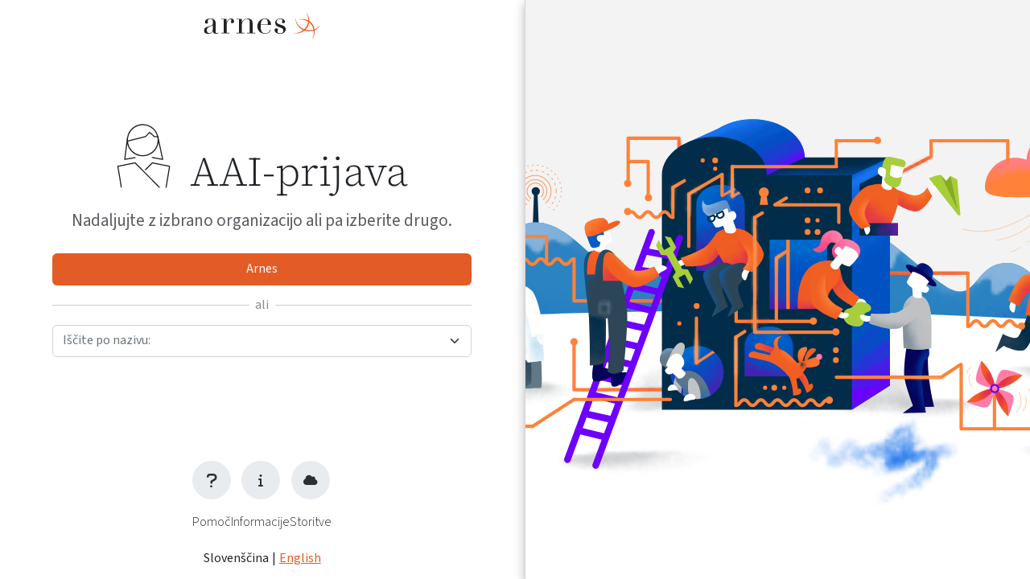

--- FILE ---
content_type: text/html; charset=UTF-8
request_url: https://ds.aai.arnes.si/simplesaml/saml2/sp/idpdisco.php?language=sl&entityID=https%3A%2F%2Fplus.cobiss.net%2Fshibboleth&return=https%3A%2F%2Fplus.cobiss.net%2FShibboleth.sso%2FLogin%3FSAMLDS%3D1%26target%3Dss%253Amem%253A40126dfadbd70d1fbdf5810cee4ae02e77fbea0eba6006751f59b5ee97d1d6b6
body_size: 17431
content:

<!DOCTYPE html>
<html xmlns="http://www.w3.org/1999/xhtml" lang="en" xml:lang="en">

<head>
    <meta http-equiv="Content-Type" content="text/html; charset=UTF-8" />
    <script defer type="text/javascript" src="/simplesaml/resources/script.js"></script>

    <meta http-equiv="X-UA-Compatible" content="IE=edge">
    <meta name="robots" content="noindex, nofollow" />
    <meta name="googlebot" content="noarchive, nofollow" />
    <meta name="viewport" content="width=device-width, initial-scale=1">
    <meta name="description" content="ArnesAAI Single Sign On">
    <meta name="author" content="ArnesAAI">

    <title>ArnesAAI Enotna Prijava</title>

    <link rel="icon" type="image/icon" href="/simplesaml/module.php/themearnes/icons/favicon.ico" />

    <!-- Bootstrap -->
    <link rel="stylesheet" href="/simplesaml/module.php/themearnes/purged/selectidp/css/bootstrap.min.css">

    <!-- Font awesome -->
    <link rel="preload" as="style" onload="this.onload=null;this.rel='stylesheet'" href="/simplesaml/module.php/themearnes/css/solid.min.css">
    <link rel="preload" as="style" onload="this.onload=null;this.rel='stylesheet'" href="/simplesaml/module.php/themearnes/purged/selectidp/css/fontawesome.min.css">

    <!-- Jquerry -->
    <script defer src="/simplesaml/module.php/themearnes/js/jquery.min.js"></script>

    <!-- Select2 -->
    <link rel="preload" as="style" onload="this.onload=null;this.rel='stylesheet'" href="/simplesaml/module.php/themearnes/purged/selectidp/css/select2.min.css">
    <script defer src="/simplesaml/module.php/themearnes/js/select2.dropdown-mod.min.js"></script>

    <!-- Select2 Bootstrap 5 theme -->
    <link rel="preload" as="style" onload="this.onload=null;this.rel='stylesheet'" href="/simplesaml/module.php/themearnes/css/select2-bootstrap-5-theme.border-radius-mod.min.css">

    <!-- <script src="https://ds.aai.arnes.si/simplesaml/module.php/themearnes/js/idpaas.json"> -->

    <!-- Custom scripts and stylesheets -->
    <link rel="stylesheet" href="/simplesaml/module.php/themearnes/css/index.css" />
    <link rel="stylesheet" href="/simplesaml/module.php/themearnes/css/cgp.css" />
    <script defer src="/simplesaml/module.php/themearnes/js/index.js"></script>

    <style>
    @font-face {
        font-family: 'Source Sans 3';
        src: url('https://ds.aai.arnes.si/simplesaml/module.php/themearnes/fonts/Source_Sans_3/static/SourceSans3-BoldItalic.ttf') format('truetype');
        font-weight: 700;
        font-style: italic;
    }

    @font-face {
        font-family: 'Source Sans 3';
        src: url('https://ds.aai.arnes.si/simplesaml/module.php/themearnes/fonts/Source_Sans_3/static/SourceSans3-Bold.ttf') format('truetype');
        font-weight: 700;
        font-style: normal;
    }

    @font-face {
        font-family: 'Source Sans 3';
        src: url('https://ds.aai.arnes.si/simplesaml/module.php/themearnes/fonts/Source_Sans_3/static/SourceSans3-Italic.ttf') format('truetype');
        font-weight: normal;
        font-style: italic;
    }

    @font-face {
        font-family: 'Source Sans 3';
        src: url('https://ds.aai.arnes.si/simplesaml/module.php/themearnes/fonts/Source_Sans_3/static/SourceSans3-Regular.ttf') format('truetype');
        font-weight: 400;
        font-style: normal;
    }

    @font-face {
        font-family: 'Source Sans 3';
        src: url('https://ds.aai.arnes.si/simplesaml/module.php/themearnes/fonts/Source_Sans_3/static/SourceSans3-Light.ttf') format('truetype');
        font-weight: 300;
        font-style: normal;
    }

    @font-face {
        font-family: 'Source Serif 4';
        src: url('https://ds.aai.arnes.si/simplesaml/module.php/themearnes/fonts/Source_Serif_4/static/SourceSerif4-Light.ttf') format('truetype');
        font-weight: 300;
        font-style: normal;
        }

    @font-face {
        font-family: 'Source Serif 4';
        src: url('https://ds.aai.arnes.si/simplesaml/module.php/themearnes/fonts/Source_Serif_4/static/SourceSerif4-Regular.ttf') format('truetype');
        font-weight: 400;
        font-style: normal;
    }
</style>
    <style>
        .banner-image::before {
            background-image: url("/simplesaml/module.php/themearnes/images/hero.svg");
            content: ' ';
            background-position: center;
            width: 100%;
            height: 100%;
            background-repeat: no-repeat;
            display: block;
            background-size: cover;
            position: absolute;
        }
    </style>

    <script defer>
        async function loadOrganizations() {
            try {
                // fetches cached idpaas organizations
                const response = await fetch("https://ds.aai.arnes.si/simplesaml/module.php/themearnes/js/cache/idpaas_select2_ds_aai.json");
                return hostedOrg = await response.json();
            } catch (err) {
                console.error("Error retrieving hosted organizations:" + err);
                return hostedOrg = [];
            }
        };

        // Load self-organizations
        const data = [
            {"id":"https://ldap.academia.si/simplesaml/saml2/idp/metadata.php","text":"ACADEMIA d.o.o.",},{"id":"https://idp.almamater.si/idp/20110921","text":"Alma Mater Europaea Univerza",},{"id":"https://idp.aai.arnes.si/idp/20090116","text":"Arnes",},{"id":"https://idp.doba.si/idp/20110921","text":"DOBA",},{"id":"https://idp.geo-zs.si/idp/20110325","text":"Geološki zavod Slovenije",},{"id":"https://idp.gess.si/idp/20101217","text":"GESŠ Trbovlje",},{"id":"https://gimb-idp-1.gimb.org/idp/20130521","text":"Gimnazija Bežigrad",},{"id":"https://idp.gjp.si/idp/20110921","text":"Gimnazija Jožeta Plečnika",},{"id":"https://idp.gimnazija-ravne.si/idp/20110718","text":"Gimnazija Ravne",},{"id":"https://idp-gsfs.ahost.si/idp/20110921","text":"Glasbena šola Franca Šturma",},{"id":"https://adfs.gskamnik.si/saml","text":"Glasbena šola Kamnik",},{"id":"https://adfs.gsmostepolje.si/saml","text":"Glasbena šola Ljubljana Moste - Polje",},{"id":"https://idp.ijs.si/simplesaml/saml2/idp/metadata.php","text":"Institut &quot;Jožef Stefan&quot;",},{"id":"https://edi.izum.si/idp/20100722","text":"IZUM",},{"id":"https://idp.ki.si/idp/20101110","text":"Kemijski inštitut",},{"id":"https://adfs.kgbl.si/saml","text":"Konservatorij za glasbo in balet Ljubljana",},{"id":"https://aai.nuk.uni-lj.si/idp/20140603","text":"Narodna in univerzitetna knjižnica",},{"id":"https://radius.nib.si/idp/2013090600","text":"NIB",},{"id":"https://idp.aai.test-arnes.si/idp/202211242359","text":"Raziskovalni inštitut za digitalne identitete",},{"id":"https://idp.upr.si/idp/201005XX","text":"Univerza na Primorskem",},{"id":"https://idp.uni-lj.si/idp/20100525","text":"Univerza v Ljubljani",},{"id":"https://idp.aai.um.si/idp","text":"Univerza v Mariboru",},{"id":"https://aai.um.si/idp","text":"Univerza v Mariboru - Test",},{"id":"https://idp.ung.si/idp/20111102","text":"Univerza v Novi Gorici",},{"id":"https://aai.kclj.si/idp/20201005","text":"Univerzitetni klinični center Ljubljana",},{"id":"https://idp.uirs.si/idp/20110610","text":"Urbanistični inštitut Republike Slovenije",},{"id":"https://idp.vrtec-vrhnika.si/idp/20110921","text":"Vrtec Vrhnika",},{"id":"https://idp.zag.si/idp/20101210","text":"ZAG",},{"id":"https://idp.scptuj.si/idp/20111102","text":"ŠC Ptuj",},{"id":"https://idp.sc-nm.si/idp/20150127","text":"Šolski center Novo mesto",},        ];

        window.addEventListener('load', (event) => {
            const s2 = $("#dropdownlist").select2({
                data: data,
                placeholder: "Iščite po nazivu:",
                allowClear: true,
                theme: "bootstrap-5",
                dropdownPosition: 'below',
                disabled: false,
                escapeMarkup: (text) => text
            });

            loadOrganizations().then(() => {
                if (hostedOrg === undefined || hostedOrg.length === 0) {
                    const alert = document.getElementById("idpaasError");
                    alert.classList.toggle("d-none");
                } else {
                    $("#dropdownlist").select2({
                        data: [...hostedOrg],
                        placeholder: "Iščite po nazivu:",
                        allowClear: true,
                        theme: "bootstrap-5",
                        dropdownPosition: 'below',
                        disabled: false,
                        escapeMarkup: (text) => text
                    });
                }
            });

            // Enable select after animation plays
            // setTimeout(() => {
            //     $("#dropdownlist").prop("disabled", false);
            // }, 800)

            // Focus search on select2 open
            $(document).on('select2:open', () => {
                document.querySelector('.select2-search__field').focus();
            });

            // On keydown open select2 and search for organization
            const form = document.getElementById('idpForm');
            const wordPattern = /^[\p{L} 1-9]$/u; // Unicode letters, numbers and space

            document.addEventListener('keydown', (e) => {
                // Submit last selected organization on enter
                if (e.key === 'Enter') {
                    form.submit();
                    return;
                }

                if (wordPattern.test(e.key)) {
                    s2.select2('open');
                    console.log(e.key);
                }
            });


            // On Select2 event select set idpentityid and submit form
            $('#dropdownlist').on('select2:select', e => {
                const data = e.params.data;
                const isIdPaas = data.id.includes("IdPaas");
                const cookieDomainScope = "aai.arnes.si";
                // set idp url depending if the organization is self hosted
                if (isIdPaas) {
                    const orgId = data.id;
                    const orgIdCookie = `idpaas_org_id=${orgId}; max-age=31536000;path=/;domain=${cookieDomainScope};SameSite=Strict;Secure`;
                    document.cookie = orgIdCookie;
                    idpUrl = "https://idp.aai.arnes.si/idp/20090116";
                } else {
                    const orgIdCookie = `idpaas_org_id=;Expires=Thu, 01 Jan 1970 00:00:01 GMT;path=/;domain=${cookieDomainScope};SameSite=Strict;Secure`;
                    document.cookie = orgIdCookie;
                    idpUrl = data.id;
                }

                $('#idpEntityId').val(idpUrl);
                $('#idpForm').submit();
            });

            // Keep track of select2 dropdown state
            let select2isOpen = false;
            $(document).on('select2:open', () => select2isOpen = true);
            $(document).on('select2:close', () => select2isOpen = false);

            // maximize select2 drop down height
            const setDropdownHeight = () => {
                if (select2isOpen) {
                    const selectUl = $("ul").first();
                    const selectUlTopOffset = selectUl.offset().top;
                    const windowHeight = $(window).height();
                    selectUl.attr('style', 'max-height: ' + (windowHeight - selectUlTopOffset - 50) + 'px !important');
                }
            }
            $(window).resize(setDropdownHeight);
            $(document).on('select2:open', setDropdownHeight);
        });
    </script>

    <noscript>
        <style>
            html {
                overflow-x: hidden;
            }

            .btn {
                background-color: #FC9255 !important;
            }
        </style>
    </noscript>
</head>
<body>
    <div class="container-fluid">
        <div class="row">
            <div class="col">
                <div id="form-container" class="d-flex flex-column justify-content-between m-auto lg:px-5">
                    <div class="pt-3 d-flex justify-content-center">
                        <img style="height: 2rem;" class="img-fluid" src="/simplesaml/module.php/themearnes/arnes-logo/arnes-black-font.svg" alt="Arnes AAI-Prijava Logo">
                    </div>

                    <div class="container p-3 d-flex flex-column ">
                        <div class="d-flex justify-content-center ">
                            <img class="img-fluid user-icon d-none d-sm-inline-block" src="/simplesaml/module.php/themearnes/icons/user-icon.svg" alt="Arnes AAI-Prijava Logo">
                            <h1 class="text-title-5">
                                AAI-prijava
                            </h1>
                        </div>

                        <p class="text-content-8 mb-4 text-center" style="color: var(--ars-color-secondary-2)">Nadaljujte z izbrano organizacijo ali pa izberite drugo.</p>

                        
                        <!-- Display error if IdPaaS list was not loaded -->
                        <div id="idpaasError" class="alert alert-warning alert-dismissible fade show mb-4 d-none" role="alert">
                            <strong>
                                <i class="fa fa-exclamation-triangle"></i> Napaka pri prikazu gostujočih organizacij                            </strong>
                            <span>
                                <br />
                                Če niste našli svoje domače organizacije, izberite <b>Arnes</b>.                            </span>
                        </div>

                        <form class="d-flex flex-column" method="get" id="idpForm" action="https://ds.aai.arnes.si/simplesaml/saml2/sp/idpdisco.php">
                            <button id="default-org-button" class="btn-primary btn-m" type="submit">
                                Arnes                            </button>

                            <div class="separator">
                                <span>
                                    ali                                </span>
                            </div>

                            <input type="hidden" name="entityID" value="https://plus.cobiss.net/shibboleth" />
                            <input type="hidden" name="return" value="https://plus.cobiss.net/Shibboleth.sso/Login?SAMLDS=1&amp;target=ss%3Amem%3A40126dfadbd70d1fbdf5810cee4ae02e77fbea0eba6006751f59b5ee97d1d6b6" />
                            <input type="hidden" name="returnIDParam" value="entityID" />
                            <input id="idpEntityId" type="hidden" name="idpentityid" value="https://idp.aai.arnes.si/idp/20090116" />

                            <select id="dropdownlist" value="">
                                <option></option>
                            </select>

                            <!-- Enables people without JS to submit the form - mostly meant for screen readers -->
                            <noscript>
                                <button class="btn" type="submit" style="
                                display: block;
                                width: 100%;
                                margin-top: 1rem;
                                ">
                                    Potrdi                                </button>
                            </noscript>
                        </form>
                    </div>

                    <div class="d-flex flex-column">
                          
<div id="footer" class="container">
  <div class="d-flex flex-row justify-content-center c-btns" style="gap: 3rem;">
    <a href="https://podpora.arnes.si" class="btn-round text-center">
      <i class="fa-solid fa-lg fa-question"></i>
      <span class="text-content-5 fw-light">Pomoč</span>
    </a>

    <a href="https://podpora.arnes.si/aai-racun/" class="btn-round text-center">
      <i class="fa-solid fa-info"></i>
      <span class="text-content-5 fw-light">Informacije</span>
    </a>

    <a href="https://moj.arnes.si/" class="btn-round text-center">
      <i class="fa-solid fa-sm fa-cloud"></i>
      <span class="text-content-5 fw-light">Storitve</span>
    </a>
  </div>

  <!--language bar-->
  <div id="languagebar" class="d-flex mb-3 mt-4 align-items-center justify-content-center"> <span class='text-content-5 mx-1'>Slovenščina</span><span class="text-content-5"> | </span><button onclick="handleLanguageChange(event)" class="text-content-5 link mx-1 language-link"
          data-language="en" data-link="https://ds.aai.arnes.si/simplesaml/saml2/sp/idpdisco.php?language=en&amp;entityID=https%3A%2F%2Fplus.cobiss.net%2Fshibboleth&amp;return=https%3A%2F%2Fplus.cobiss.net%2FShibboleth.sso%2FLogin%3FSAMLDS%3D1%26target%3Dss%253Amem%253A40126dfadbd70d1fbdf5810cee4ae02e77fbea0eba6006751f59b5ee97d1d6b6">English</button></div></div>


<script>
var handleLanguageChange = function(e) {
    var language = e.target.getAttribute('data-language');
    var link = e.target.getAttribute('data-link');
    var cookieDomainScope = "aai.arnes.si";
    var languageCookie = 'language=' + language + '; max-age=31536000;path=/;domain=' + cookieDomainScope + ';SameSite=Strict;Secure';
    document.cookie = languageCookie;
    window.location.href = link;
}
</script>                    </div>
                </div>
            </div>
            <div class="d-none d-xl-inline-block col banner-image">
            </div>
        </div>
    </div>
</body>

--- FILE ---
content_type: text/css; charset=UTF-8
request_url: https://ds.aai.arnes.si/simplesaml/module.php/themearnes/css/index.css
body_size: 6861
content:
.alert {
  font: var(--ars-type-content);
}

input::-webkit-caps-lock-indicator {
  content: none;
}

body {
  font-family: sans-serif;
  overflow-x: hidden;
}

h4 {
  letter-spacing: 1px;
}

hr {
  margin: 1.5rem 0 !important;
}

p {
  margin-bottom: .5rem !important;
}

/* Scrollbar style */
/* width */
::-webkit-scrollbar {
  width: 8px;
}

/* Track */
::-webkit-scrollbar-track {
  background: #f1f1f1;
  border-radius: 5px;
}

/* Handle */
::-webkit-scrollbar-thumb {
  background: #888;
  border-radius: 5px;
}

/* Handle on hover */
::-webkit-scrollbar-thumb:hover {
  background: #555;
}

.separator-horizontal {
  height: 2.5rem;
  border-left: 1px solid #000;
  margin: 0 .75rem;
}

.break-all {
  word-break: break-all;
}

/* Use webfont when it loads */
.fonts-loaded body {
  font-family: Montserrat, sans-serif !important;
}

/* Utility classes */

.cut-overflow {
  text-overflow: ellipsis;
  white-space: nowrap;
  overflow: hidden;
}

.text-deep {
  color: var(--text-color) !important;
}

.text-selected {
  color: var(--ars-color-primary-5);
  text-decoration: underline;
}

.alert>strong {
  display: inline-block;
  margin-bottom: 0.3rem;
}

#show-pw,
#hide-pw {
  color: var(--light-gray);
}

#show-pw:hover,
#hide-pw:hover {
  color: var(--light-gray-hover);
}

.form-check-input:checked {
  background-color: var(--ars-color-primary-5) !important;
  border-color: var(--ars-color-primary-5) !important;
}

.form-check-input:focus {
  border-color: var(--ars-color-primary-5) !important;
  box-shadow: 0 0 0 0.25rem rgb(221 109 44 / 25%) !important;
}

/* select2 */

#dropdownlist {
  width: 100%;
}

.select2-selection {
  height: 2.5rem !important;
}

/* select2 bootstrap-5 theme over write */
.select2-selection__rendered,
.select2-search__field {
  font: var(--ars-type-content) !important;
}

/* border color and shadow */
.select2-container--bootstrap-5.select2-container--focus .select2-selection,
.select2-container--bootstrap-5.select2-container--open .select2-selection {
  border-color: var(--ars-color-primary-5) !important;
  box-shadow: unset !important;
}

.select2-container--bootstrap-5 .select2-dropdown {
  border-color: var(--ars-color-primary-5) !important;
}

.select2-container--bootstrap-5 .select2-dropdown .select2-search .select2-search__field:focus {
  border-color: var(--ars-color-primary-5) !important;
  box-shadow: unset !important;
}

/* max-height */
.select2-container--bootstrap-5 .select2-dropdown .select2-results__options:not(.select2-results__options--nested) {
  max-height: 11rem !important;
}

/* Disabled state color unset */
.select2-container--bootstrap-5.select2-container--disabled .select2-selection {
  background-color: unset !important;
}

/* Other styling */
.small-icon {
  font-size: .9rem;
  border-radius: 100%;
  display: grid;
  place-items: center;
  width: 2.2rem;
  height: 2.2rem;
  color: var(--ars-color-secondary-1);
  background-color: var(--ars-color-secondary-5);
}

.small-icon:hover {
  cursor: pointer;
  background-color: var(--ars-color-secondary-4);
}

.banner-image {
  overflow: hidden;
  border-left: 1px #d5d5d5 solid;
  filter: drop-shadow(-1px 4px 6px rgba(0, 0, 0, 0.25));
  padding: 0 !important;
}

.hero-image-container {
  filter: drop-shadow(-1px 4px 6px rgba(0, 0, 0, 0.25));
}

#form-container {
  max-width: 553px !important;
  min-height: 100vh;
}

@media only screen and (min-width: 992px) {
  #form-container {
    /* animation: fadeInAnimation eagse 800ms; */
    animation-iteration-count: 1;
    animation-fill-mode: forwards;
    animation-timing-function: ease-out,
  }

  @keyframes fadeInAnimation {
    0% {
      opacity: 0;
      transform: translateX(20%);
    }

    100% {
      opacity: 1;
      transform: translateX(0);
    }
  }
}

* {
  /* outline: 1px green solid; */
  box-sizing: border-box;
}

/* Custom input */
.input-container {
  border: 1px var(--ars-color-secondary-4) solid;
  border-radius: var(--ars-border-radius);
  display: flex;
  height: 2.5em;
  transition: border-color .15s ease-in-out, box-shadow .15s ease-in-out;
}

/* Icon container */
.input-container>span:first-child {
  padding: none;
  margin: none;
  color: var(--ars-color-secondary-3);
  background-color: var(--ars-color-secondary-5);
  border-right: 1px solid var(--ars-color-secondary-4);
  border-radius: .3rem 0 0 .3rem;
  display: grid;
  place-items: center;
  min-width: 2.5rem;
  z-index: -1;
}

.input-container>input {
  flex-basis: 0;
  flex-grow: 1;
  border: none;
  padding: 7px;
  padding-left: 1rem;
}

.input-container>input::placeholder {
  color: var(--ars-color-secondary-3);
}

.input-container>input:focus {
  outline: none !important;
  border: none !important;
  box-shadow: none !important;
}

.input-container:focus-within {
  border-color: var(--ars-color-primary-5);
  box-shadow: 0 0 0 0.25rem rgb(221 109 44 / 25%);
}

/* Warning icon container */
.input-container>span {
  display: grid;
  place-items: center;
  padding: 7px;
  min-width: 2.5rem;
}

#show-pw,
#hide-pw {
  cursor: pointer;
  color: var(--ars-color-secondary-3);
}

/* Change Autocomplete styles in Chrome*/
input:-webkit-autofill,
input:-webkit-autofill:hover,
input:-webkit-autofill:focus,
textarea:-webkit-autofill,
textarea:-webkit-autofill:hover,
textarea:-webkit-autofill:focus,
select:-webkit-autofill,
select:-webkit-autofill:hover,
select:-webkit-autofill:focus {
  -webkit-box-shadow: 0 0 0px 1000px rgba(255, 255, 255, 0.15) inset;
  transition: background-color 5000s ease-in-out 0s;
}

.form-control {
  border-radius: 0 var(--bs-btn-border-radius) var(--bs-btn-border-radius) 0 !important;
}

#attribute-card {
  width: inherit;
}

#attributes-container {
  width: 100%;
  height: 100%;
  display: grid;
  place-items: center;
}

.attr-name {
  color: gray;
  font-size: .8rem;
  margin-bottom: 1rem;
}

.attr-table ul {
  margin-bottom: 0;
  list-style: circle;
  padding-left: 15px;
}

#attr-content>div {
  overflow-y: scroll;
  max-height: 50vh;
}

#attributes-table-sm>div>div {
  overflow-wrap: break-word;
}

.aai-accordion {
  max-height: 0;
  overflow: hidden;
  transition: max-height 500ms ease-in-out;
}

.logo-container {
  display: flex;
  justify-content: center;
  width: 100%;
  position: relative;
}

.logo {
  max-width: 100%;
  max-height: 100%;
  position: absolute;
  bottom: 0;
}

.user-icon {
  position: relative;
  height: 5rem;
  bottom: 1.5rem;
  margin-right: 1.5rem;
}

.third-party-icon {
  text-align: center;
}

.third-party-icon>img {
  max-height: 5rem;
}

.p-container p {
  font: var(--ars-type-content-7);
  color: var(--ars-color-secondary-1);
}

@media screen and (max-width: 575px) {

  .btn-m,
  .btn-s,
  .btn-l {
    flex-basis: auto !important;
  }
}

input[type=text],
input[type=password] {
  font: var(--ars-type-content-5);
  color: var(--ars-color-secondary-2);
}

--- FILE ---
content_type: image/svg+xml
request_url: https://ds.aai.arnes.si/simplesaml/module.php/themearnes/images/hero.svg
body_size: 476965
content:
<?xml version="1.0" encoding="UTF-8"?> <svg xmlns="http://www.w3.org/2000/svg" xmlns:xlink="http://www.w3.org/1999/xlink" id="eea368l9gg7m1" viewBox="0 0 551 200" shape-rendering="geometricPrecision" text-rendering="geometricPrecision"><style><![CDATA[#eea368l9gg7m305_to {animation: eea368l9gg7m305_to__to 0ms linear 1 normal forwards}@keyframes eea368l9gg7m305_to__to { 0% {transform: translate(138.626168px,183.893391px)} 33.333333% {transform: translate(0px,0px)} 100% {transform: translate(0px,0px)} }#eea368l9gg7m305_ts {animation: eea368l9gg7m305_ts__ts 0ms linear 1 normal forwards}@keyframes eea368l9gg7m305_ts__ts { 0% {transform: scale(0.500000,0.500000)} 33.333333% {transform: scale(1,1)} 100% {transform: scale(1,1)} }#eea368l9gg7m305 {animation: eea368l9gg7m305_c_o 0ms linear 1 normal forwards}@keyframes eea368l9gg7m305_c_o { 0% {opacity: 0} 33.333333% {opacity: 1} 100% {opacity: 1} }]]></style><defs><image id="eea368l9gg7m2" width="598" height="106" xlink:href="[data-uri]" preserveAspectRatio="xMidYMid meet" clip-rule="evenodd"></image><image id="eea368l9gg7m3" width="342" height="64" xlink:href="[data-uri]" preserveAspectRatio="xMidYMid meet" clip-rule="evenodd"></image><image id="eea368l9gg7m4" width="307" height="38" xlink:href="[data-uri]" preserveAspectRatio="xMidYMid meet" clip-rule="evenodd"></image><clipPath id="eea368l9gg7m5"><path id="eea368l9gg7m6" d="M101.084000,122.527000C101.084000,122.527000,130.018000,90.729000,142.789000,91.915000C155.398000,93.085000,158.140000,106.637000,164.936000,105.557000C171.732000,104.477000,177.967000,76.178000,192.260000,76.838000C205.745000,77.462000,213.651000,95.506000,225.048000,95.490000C247.559000,95.459000,281.365000,77.786000,295.803000,76.446000C311.299000,75.007000,329.454000,99.857000,338.076000,100.703000C344.239000,101.307000,345.400000,90.479000,355.022000,90.814000C365.162000,91.167000,368.714000,105.543000,376.050000,104.694000C383.386000,103.845000,391.761000,97.119000,399.635000,96.928000C407.509000,96.738000,408.645000,105.747000,414.879000,105.557000C421.112000,105.367000,422.030000,101.641000,426.959000,101.566000C435.297000,101.439000,443.474000,119.789000,443.474000,119.789000L275.670000,157.041000L101.084000,122.527000Z" clip-rule="evenodd" fill="rgb(0,0,0)" fill-rule="evenodd" stroke="none" stroke-width="1" stroke-linecap="round" stroke-linejoin="round" stroke-miterlimit="10"></path></clipPath><image id="eea368l9gg7m7" width="77" height="30" xlink:href="[data-uri]" preserveAspectRatio="xMidYMid meet" clip-rule="evenodd"></image><clipPath id="eea368l9gg7m8"><path id="eea368l9gg7m9" d="M381.057000,50.770000C379.279000,47.562000,375.858000,45.388000,371.933000,45.388000C366.354000,45.388000,361.793000,49.779000,361.520000,55.290000C360.304000,54.793000,358.974000,54.519000,357.580000,54.519000C351.826000,54.519000,347.141000,59.191000,347.155000,64.945000C347.165000,69.145000,359.213000,67.996000,367.522000,68.091000L392.650000,68.091000C401.613000,67.806000,406.250000,66.871000,406.250000,62.478000C406.250000,58.086000,402.684000,54.519000,398.291000,54.519000C397.426000,54.519000,396.592000,54.658000,395.812000,54.914000L395.812000,54.913000C395.812000,50.520000,392.246000,46.954000,387.853000,46.954000C384.978000,46.954000,382.456000,48.482000,381.057000,50.770000Z" clip-rule="evenodd" fill="rgb(0,0,0)" fill-rule="evenodd" stroke="none" stroke-width="1" stroke-linecap="round" stroke-linejoin="round" stroke-miterlimit="10"></path></clipPath><image id="eea368l9gg7m10" width="79" height="22" xlink:href="[data-uri]" preserveAspectRatio="xMidYMid meet" clip-rule="evenodd"></image><clipPath id="eea368l9gg7m11"><path id="eea368l9gg7m12" d="M408.994000,56.266000C410.955000,52.730000,414.726000,50.334000,419.052000,50.334000C425.200000,50.334000,430.228000,55.173000,430.529000,61.248000C431.869000,60.700000,433.335000,60.398000,434.871000,60.398000C441.213000,60.398000,446.377000,65.547000,446.362000,71.889000C446.351000,76.518000,433.071000,75.252000,423.913000,75.357000L396.216000,75.357000C386.337000,75.043000,381.227000,74.012000,381.227000,69.170000C381.227000,64.329000,385.158000,60.398000,389.999000,60.398000C390.953000,60.398000,391.872000,60.550000,392.732000,60.833000L392.732000,60.832000C392.732000,55.990000,396.663000,52.059000,401.504000,52.059000C404.674000,52.059000,407.453000,53.744000,408.994000,56.266000Z" clip-rule="evenodd" fill="rgb(0,0,0)" fill-rule="evenodd" stroke="none" stroke-width="1" stroke-linecap="round" stroke-linejoin="round" stroke-miterlimit="10"></path></clipPath><image id="eea368l9gg7m13" width="55" height="32" xlink:href="[data-uri]" preserveAspectRatio="xMidYMid meet" clip-rule="evenodd"></image><image id="eea368l9gg7m14" width="349" height="53" xlink:href="[data-uri]" preserveAspectRatio="xMidYMid meet" clip-rule="evenodd"></image><image id="eea368l9gg7m15" width="137" height="89" xlink:href="[data-uri]" preserveAspectRatio="xMidYMid meet" clip-rule="evenodd"></image><image id="eea368l9gg7m16" width="50" height="30" xlink:href="[data-uri]" preserveAspectRatio="xMidYMid meet" clip-rule="evenodd"></image><clipPath id="eea368l9gg7m17"><path id="eea368l9gg7m18" d="M314.293000,54.360000L301.280000,60.400000C299.343000,87.367000,296.959000,114.315000,301.193000,141.553000L314.293000,133.212000L314.293000,54.360000Z" clip-rule="evenodd" fill="rgb(0,0,0)" fill-rule="evenodd" stroke="none" stroke-width="1" stroke-linecap="round" stroke-linejoin="round" stroke-miterlimit="10"></path></clipPath><image id="eea368l9gg7m19" width="99" height="127" xlink:href="[data-uri]" preserveAspectRatio="xMidYMid meet" clip-rule="evenodd"></image><clipPath id="eea368l9gg7m20"><path id="eea368l9gg7m21" d="M255.116000,44.386000C258.334000,42.387000,262.487000,41.179000,266.954000,41.179000C276.842000,41.179000,284.878000,47.100000,284.946000,54.413000L314.293000,54.413000L314.293000,132.925000L248.657000,132.925000L248.645000,54.413000C248.654000,53.394000,248.824000,52.402000,249.137000,51.449000L244.607000,49.183000L255.116000,44.386000Z" clip-rule="evenodd" fill="rgb(0,0,0)" fill-rule="evenodd" stroke="none" stroke-width="1" stroke-linecap="round" stroke-linejoin="round" stroke-miterlimit="10"></path></clipPath><image id="eea368l9gg7m22" width="51" height="15" xlink:href="[data-uri]" preserveAspectRatio="xMidYMid meet" clip-rule="evenodd"></image><clipPath id="eea368l9gg7m23"><path id="eea368l9gg7m24" d="M314.293000,54.360000L285.031000,54.360000L271.931000,60.400000L301.193000,60.400000L314.293000,54.360000Z" clip-rule="evenodd" fill="rgb(0,0,0)" fill-rule="evenodd" stroke="none" stroke-width="1" stroke-linecap="round" stroke-linejoin="round" stroke-miterlimit="10"></path></clipPath><image id="eea368l9gg7m25" width="33" height="42" xlink:href="[data-uri]" preserveAspectRatio="xMidYMid meet" clip-rule="evenodd"></image><clipPath id="eea368l9gg7m26"><path id="eea368l9gg7m27" d="M247.485000,70.755000C247.484000,70.707000,247.483000,70.659000,247.483000,70.611000C247.483000,66.881000,251.220000,63.852000,255.824000,63.852000C260.427000,63.852000,264.165000,66.881000,264.165000,70.611000C264.165000,70.659000,264.164000,70.707000,264.163000,70.755000L264.165000,70.755000L264.165000,93.477000L247.483000,93.477000L247.483000,70.755000L247.485000,70.755000Z" clip-rule="evenodd" fill="rgb(0,0,0)" fill-rule="evenodd" stroke="none" stroke-width="1" stroke-linecap="round" stroke-linejoin="round" stroke-miterlimit="10"></path></clipPath><image id="eea368l9gg7m28" width="35" height="30" xlink:href="[data-uri]" preserveAspectRatio="xMidYMid meet" clip-rule="evenodd"></image><clipPath id="eea368l9gg7m29"><path id="eea368l9gg7m30" d="M264.167000,119.651000C264.166000,119.603000,264.165000,119.555000,264.165000,119.507000C264.165000,115.776000,267.902000,112.748000,272.506000,112.748000C277.110000,112.748000,280.847000,115.776000,280.847000,119.507000C280.847000,119.555000,280.846000,119.603000,280.845000,119.651000L280.847000,119.651000L280.847000,130.005000L264.165000,130.005000L264.165000,119.651000L264.167000,119.651000Z" clip-rule="evenodd" fill="rgb(0,0,0)" fill-rule="evenodd" stroke="none" stroke-width="1" stroke-linecap="round" stroke-linejoin="round" stroke-miterlimit="10"></path></clipPath><image id="eea368l9gg7m31" width="32" height="30" xlink:href="[data-uri]" preserveAspectRatio="xMidYMid meet" clip-rule="evenodd"></image><image id="eea368l9gg7m32" width="10" height="12" xlink:href="[data-uri]" preserveAspectRatio="xMidYMid meet" clip-rule="evenodd"></image><clipPath id="eea368l9gg7m33"><path id="eea368l9gg7m34" d="M241.169000,129.543000C242.055000,129.568000,242.724000,132.578000,242.155000,135.664000C241.586000,138.750000,240.084000,138.144000,240.084000,138.144000C240.084000,138.144000,238.884000,136.374000,239.396000,133.565000C239.908000,130.756000,240.254000,129.517000,241.169000,129.543000Z" clip-rule="evenodd" fill="rgb(0,0,0)" fill-rule="evenodd" stroke="none" stroke-width="1" stroke-linecap="round" stroke-linejoin="round" stroke-miterlimit="10"></path></clipPath><image id="eea368l9gg7m35" width="16" height="16" xlink:href="[data-uri]" preserveAspectRatio="xMidYMid meet" clip-rule="evenodd"></image><clipPath id="eea368l9gg7m36"><path id="eea368l9gg7m37" d="M242.881000,134.607000C242.779000,134.033000,241.785000,133.238000,241.032000,132.348000C240.022000,131.155000,239.442000,129.792000,242.018000,128.567000C244.878000,127.206000,249.261000,128.258000,251.477000,134.032000C253.692000,139.806000,252.085000,138.346000,252.085000,138.346000L242.589000,137.483000C242.589000,137.483000,243.052000,135.569000,242.881000,134.607000Z" clip-rule="evenodd" fill="rgb(0,0,0)" fill-rule="evenodd" stroke="none" stroke-width="1" stroke-linecap="round" stroke-linejoin="round" stroke-miterlimit="10"></path></clipPath><clipPath id="eea368l9gg7m38"><circle id="eea368l9gg7m39" r="9.204000" transform="matrix(1 0 0 1 247.69000000000000 128.62500000000000)" clip-rule="evenodd" fill="rgb(0,0,0)" fill-rule="evenodd" stroke="none" stroke-width="1" stroke-linecap="round" stroke-linejoin="round" stroke-miterlimit="10"></circle></clipPath><image id="eea368l9gg7m40" width="42" height="36" xlink:href="[data-uri]" preserveAspectRatio="xMidYMid meet" clip-rule="evenodd"></image><clipPath id="eea368l9gg7m41"><rect id="eea368l9gg7m42" width="19.846000" height="23.873000" rx="0" ry="0" transform="matrix(1 0 0 1 272.79399999999998 82.83499999999999)" clip-rule="evenodd" fill="rgb(0,0,0)" fill-rule="evenodd" stroke="none" stroke-width="1" stroke-linecap="round" stroke-linejoin="round" stroke-miterlimit="10"></rect></clipPath><image id="eea368l9gg7m43" width="17" height="13" xlink:href="[data-uri]" preserveAspectRatio="xMidYMid meet" clip-rule="evenodd"></image><clipPath id="eea368l9gg7m44"><path id="eea368l9gg7m45" d="M399.922000,97.216000C399.922000,97.216000,398.880000,94.730000,400.210000,93.954000C402.063000,92.872000,402.223000,94.546000,402.223000,94.546000C402.223000,94.546000,404.116000,93.198000,405.099000,94.467000C405.955000,95.571000,405.411000,96.133000,405.411000,96.133000C405.411000,96.133000,407.010000,95.545000,407.400000,96.836000C408.003000,98.826000,406.538000,99.229000,406.538000,99.229000C406.538000,99.229000,408.053000,100.265000,406.825000,101.243000C405.597000,102.220000,403.374000,100.667000,403.374000,100.667000L399.922000,97.216000Z" clip-rule="evenodd" fill="rgb(0,0,0)" fill-rule="evenodd" stroke="none" stroke-width="1" stroke-linecap="round" stroke-linejoin="round" stroke-miterlimit="10"></path></clipPath><image id="eea368l9gg7m46" width="14" height="12" xlink:href="[data-uri]" preserveAspectRatio="xMidYMid meet" clip-rule="evenodd"></image><clipPath id="eea368l9gg7m47"><path id="eea368l9gg7m48" d="M393.307000,97.791000L395.896000,98.942000L395.033000,103.974000C395.033000,103.974000,396.674000,104.271000,397.909000,103.567000C397.909000,103.567000,396.911000,110.797000,392.379000,109.584000C385.375000,107.708000,393.307000,97.791000,393.307000,97.791000Z" clip-rule="evenodd" fill="rgb(0,0,0)" fill-rule="evenodd" stroke="none" stroke-width="1" stroke-linecap="round" stroke-linejoin="round" stroke-miterlimit="10"></path></clipPath><image id="eea368l9gg7m49" width="15" height="13" xlink:href="[data-uri]" preserveAspectRatio="xMidYMid meet" clip-rule="evenodd"></image><clipPath id="eea368l9gg7m50"><path id="eea368l9gg7m51" d="M407.514000,107.180000C407.212000,105.135000,403.791000,103.708000,402.116000,103.434000C400.441000,103.159000,397.976000,102.761000,396.391000,104.150000C393.774000,106.445000,392.379000,115.827000,392.379000,115.827000L403.564000,119.083000C403.564000,119.083000,408.060000,110.869000,407.514000,107.180000Z" clip-rule="evenodd" fill="rgb(0,0,0)" fill-rule="evenodd" stroke="none" stroke-width="1" stroke-linecap="round" stroke-linejoin="round" stroke-miterlimit="10"></path></clipPath><image id="eea368l9gg7m52" width="19" height="12" xlink:href="[data-uri]" preserveAspectRatio="xMidYMid meet" clip-rule="evenodd"></image><clipPath id="eea368l9gg7m53"><path id="eea368l9gg7m54" d="M394.746000,116.215000C394.746000,116.215000,392.012000,108.603000,387.320000,112.213000C385.247000,113.808000,386.302000,122.942000,386.302000,122.942000L382.960000,125.429000L392.070000,125.109000C392.070000,125.109000,392.129000,124.193000,392.379000,122.908000C401.737000,126.826000,398.834000,117.866000,398.834000,117.866000C398.834000,117.866000,396.782000,117.076000,394.746000,116.215000Z" clip-rule="evenodd" fill="rgb(0,0,0)" fill-rule="evenodd" stroke="none" stroke-width="1" stroke-linecap="round" stroke-linejoin="round" stroke-miterlimit="10"></path></clipPath><image id="eea368l9gg7m55" width="22" height="26" xlink:href="[data-uri]" preserveAspectRatio="xMidYMid meet" clip-rule="evenodd"></image><clipPath id="eea368l9gg7m56"><path id="eea368l9gg7m57" d="M398.956000,117.751000C398.956000,117.751000,395.502000,110.047000,390.935000,114.282000C388.918000,116.152000,390.757000,125.611000,390.757000,125.611000L387.498000,128.539000L394.290000,127.565000C394.290000,127.565000,394.277000,126.602000,394.430000,125.232000C404.445000,128.425000,403.325000,119.083000,403.325000,119.083000C403.325000,119.083000,401.135000,118.454000,398.956000,117.751000Z" clip-rule="evenodd" fill="rgb(0,0,0)" fill-rule="evenodd" stroke="none" stroke-width="1" stroke-linecap="round" stroke-linejoin="round" stroke-miterlimit="10"></path></clipPath><image id="eea368l9gg7m58" width="9" height="15" xlink:href="[data-uri]" preserveAspectRatio="xMidYMid meet" clip-rule="evenodd"></image><clipPath id="eea368l9gg7m59"><path id="eea368l9gg7m60" d="M412.311000,99.760000C412.311000,99.760000,411.158000,98.455000,412.311000,96.765000C413.463000,95.076000,414.929000,96.054000,416.506000,96.991000C418.083000,97.928000,419.234000,98.831000,418.903000,100.425000C418.283000,103.416000,414.408000,101.756000,414.408000,101.756000L412.311000,99.760000Z" clip-rule="evenodd" fill="rgb(0,0,0)" fill-rule="evenodd" stroke="none" stroke-width="1" stroke-linecap="round" stroke-linejoin="round" stroke-miterlimit="10"></path></clipPath><image id="eea368l9gg7m61" width="11" height="17" xlink:href="[data-uri]" preserveAspectRatio="xMidYMid meet" clip-rule="evenodd"></image><clipPath id="eea368l9gg7m62"><path id="eea368l9gg7m63" d="M411.036000,105.108000C411.036000,105.108000,408.167000,104.809000,406.825000,106.995000C405.360000,109.383000,402.223000,118.212000,402.223000,118.212000L406.274000,119.083000L411.036000,105.108000Z" clip-rule="evenodd" fill="rgb(0,0,0)" fill-rule="evenodd" stroke="none" stroke-width="1" stroke-linecap="round" stroke-linejoin="round" stroke-miterlimit="10"></path></clipPath><image id="eea368l9gg7m64" width="13" height="7" xlink:href="[data-uri]" preserveAspectRatio="xMidYMid meet" clip-rule="evenodd"></image><clipPath id="eea368l9gg7m65"><path id="eea368l9gg7m66" d="M404.524000,117.925000L398.197000,125.691000L394.170000,123.102000L397.621000,129.717000L406.538000,122.527000L409.126000,123.102000C409.126000,123.102000,402.866000,129.908000,402.733000,131.731000L410.277000,132.306000L407.976000,130.552000C407.976000,130.552000,415.034000,123.929000,416.029000,122.527000C417.024000,121.124000,417.180000,119.083000,417.180000,119.083000L414.879000,115.624000L404.524000,117.925000Z" clip-rule="evenodd" fill="rgb(0,0,0)" fill-rule="evenodd" stroke="none" stroke-width="1" stroke-linecap="round" stroke-linejoin="round" stroke-miterlimit="10"></path></clipPath><image id="eea368l9gg7m67" width="24" height="26" xlink:href="[data-uri]" preserveAspectRatio="xMidYMid meet" clip-rule="evenodd"></image><clipPath id="eea368l9gg7m68"><path id="eea368l9gg7m69" d="M419.307000,109.194000C419.004000,107.148000,415.583000,105.721000,413.908000,105.447000C412.234000,105.173000,410.631000,104.627000,409.047000,106.016000C406.429000,108.311000,404.171000,117.840000,404.171000,117.840000L417.370000,119.083000C417.370000,119.083000,419.853000,112.882000,419.307000,109.194000Z" clip-rule="evenodd" fill="rgb(0,0,0)" fill-rule="evenodd" stroke="none" stroke-width="1" stroke-linecap="round" stroke-linejoin="round" stroke-miterlimit="10"></path></clipPath><image id="eea368l9gg7m70" width="13" height="12" xlink:href="[data-uri]" preserveAspectRatio="xMidYMid meet" clip-rule="evenodd"></image><clipPath id="eea368l9gg7m71"><path id="eea368l9gg7m72" d="M377.200000,90.743000C377.200000,90.743000,382.202000,89.131000,378.063000,86.286000C378.063000,86.286000,374.861000,84.909000,373.461000,85.999000C372.061000,87.089000,370.730000,90.210000,372.023000,92.401000L374.612000,93.075000C374.612000,93.075000,374.405000,89.436000,377.200000,90.743000Z" clip-rule="evenodd" fill="rgb(0,0,0)" fill-rule="evenodd" stroke="none" stroke-width="1" stroke-linecap="round" stroke-linejoin="round" stroke-miterlimit="10"></path></clipPath><image id="eea368l9gg7m73" width="20" height="21" xlink:href="[data-uri]" preserveAspectRatio="xMidYMid meet" clip-rule="evenodd"></image><clipPath id="eea368l9gg7m74"><path id="eea368l9gg7m75" d="M358.920000,105.877000L355.232000,103.756000C355.232000,103.756000,358.005000,95.710000,361.455000,94.878000C364.904000,94.046000,373.559000,94.257000,373.809000,97.603000C374.060000,100.949000,367.515000,99.139000,364.116000,100.110000C360.717000,101.081000,358.920000,105.877000,358.920000,105.877000Z" clip-rule="evenodd" fill="rgb(0,0,0)" fill-rule="evenodd" stroke="none" stroke-width="1" stroke-linecap="round" stroke-linejoin="round" stroke-miterlimit="10"></path></clipPath><image id="eea368l9gg7m76" width="20" height="21" xlink:href="[data-uri]" preserveAspectRatio="xMidYMid meet" clip-rule="evenodd"></image><clipPath id="eea368l9gg7m77"><path id="eea368l9gg7m78" d="M373.749000,110.734000C373.749000,110.734000,370.475000,116.852000,369.722000,119.938000C368.969000,123.024000,367.996000,127.129000,367.996000,127.129000L370.873000,128.854000L363.682000,129.430000C363.682000,129.430000,363.265000,123.472000,364.545000,119.938000C365.825000,116.405000,366.271000,114.186000,366.271000,114.186000L364.257000,113.645000C364.257000,113.645000,362.851000,119.659000,360.806000,120.811000C358.761000,121.963000,353.615000,119.421000,353.615000,119.421000L350.739000,121.696000L353.328000,115.336000C353.328000,115.336000,357.218000,117.534000,358.505000,116.487000C359.792000,115.439000,362.532000,106.995000,362.532000,106.995000L373.749000,110.734000Z" clip-rule="evenodd" fill="rgb(0,0,0)" fill-rule="evenodd" stroke="none" stroke-width="1" stroke-linecap="round" stroke-linejoin="round" stroke-miterlimit="10"></path></clipPath><image id="eea368l9gg7m79" width="24" height="25" xlink:href="[data-uri]" preserveAspectRatio="xMidYMid meet" clip-rule="evenodd"></image><clipPath id="eea368l9gg7m80"><path id="eea368l9gg7m81" d="M378.135000,99.385000C378.281000,96.750000,373.663000,94.670000,371.683000,94.584000C369.702000,94.499000,366.786000,94.380000,365.116000,96.409000C362.357000,99.759000,361.199000,108.760000,361.199000,108.760000L374.561000,112.078000C374.561000,112.078000,377.869000,104.184000,378.135000,99.385000Z" clip-rule="evenodd" fill="rgb(0,0,0)" fill-rule="evenodd" stroke="none" stroke-width="1" stroke-linecap="round" stroke-linejoin="round" stroke-miterlimit="10"></path></clipPath><image id="eea368l9gg7m82" width="13" height="11" xlink:href="[data-uri]" preserveAspectRatio="xMidYMid meet" clip-rule="evenodd"></image><clipPath id="eea368l9gg7m83"><path id="eea368l9gg7m84" d="M384.637000,94.467000L387.251000,96.691000C387.251000,96.691000,386.487000,102.982000,383.463000,103.728000C380.439000,104.473000,372.491000,103.554000,372.858000,100.639000C373.859000,92.701000,379.191000,99.042000,382.142000,98.069000C383.762000,97.535000,384.637000,94.467000,384.637000,94.467000Z" clip-rule="evenodd" fill="rgb(0,0,0)" fill-rule="evenodd" stroke="none" stroke-width="1" stroke-linecap="round" stroke-linejoin="round" stroke-miterlimit="10"></path></clipPath><image id="eea368l9gg7m85" width="16" height="13" xlink:href="[data-uri]" preserveAspectRatio="xMidYMid meet" clip-rule="evenodd"></image><clipPath id="eea368l9gg7m86"><path id="eea368l9gg7m87" d="M428.972000,102.106000C428.972000,102.106000,430.227000,100.833000,430.123000,99.229000C430.018000,97.626000,426.862000,97.378000,425.808000,96.836000C424.755000,96.294000,424.399000,94.358000,423.220000,94.875000C422.040000,95.391000,421.113000,98.884000,422.932000,99.805000C424.751000,100.725000,428.972000,102.106000,428.972000,102.106000Z" clip-rule="evenodd" fill="rgb(0,0,0)" fill-rule="evenodd" stroke="none" stroke-width="1" stroke-linecap="round" stroke-linejoin="round" stroke-miterlimit="10"></path></clipPath><image id="eea368l9gg7m88" width="20" height="25" xlink:href="[data-uri]" preserveAspectRatio="xMidYMid meet" clip-rule="evenodd"></image><clipPath id="eea368l9gg7m89"><path id="eea368l9gg7m90" d="M425.808000,104.982000C425.808000,104.982000,431.263000,104.645000,433.862000,108.146000C436.461000,111.646000,435.587000,121.376000,435.587000,121.376000L422.644000,121.376000C422.644000,121.376000,419.283000,113.188000,420.056000,110.361000C420.829000,107.534000,421.088000,105.797000,425.808000,104.982000Z" clip-rule="evenodd" fill="rgb(0,0,0)" fill-rule="evenodd" stroke="none" stroke-width="1" stroke-linecap="round" stroke-linejoin="round" stroke-miterlimit="10"></path></clipPath><image id="eea368l9gg7m91" width="10" height="23" xlink:href="[data-uri]" preserveAspectRatio="xMidYMid meet" clip-rule="evenodd"></image><clipPath id="eea368l9gg7m92"><path id="eea368l9gg7m93" d="M428.963000,114.202000C428.963000,114.202000,424.487000,105.671000,420.673000,110.200000C418.037000,113.332000,421.665000,121.696000,421.665000,121.696000L418.672000,125.429000L426.286000,123.095000C426.286000,123.095000,426.346000,122.180000,426.595000,120.895000C435.954000,124.813000,433.050000,115.853000,433.050000,115.853000C433.050000,115.853000,430.998000,115.062000,428.963000,114.202000Z" clip-rule="evenodd" fill="rgb(0,0,0)" fill-rule="evenodd" stroke="none" stroke-width="1" stroke-linecap="round" stroke-linejoin="round" stroke-miterlimit="10"></path></clipPath><image id="eea368l9gg7m94" width="9" height="24" xlink:href="[data-uri]" preserveAspectRatio="xMidYMid meet" clip-rule="evenodd"></image><clipPath id="eea368l9gg7m95"><path id="eea368l9gg7m96" d="M433.758000,114.734000C432.642000,112.336000,428.866000,106.127000,424.300000,110.361000C422.282000,112.232000,425.559000,122.595000,425.559000,122.595000L423.739000,127.249000L429.092000,124.549000C429.092000,124.549000,429.079000,123.585000,429.232000,122.216000C431.178000,123.607000,435.867000,122.827000,435.728000,121.376000C435.509000,119.081000,435.232000,117.904000,433.758000,114.734000Z" clip-rule="evenodd" fill="rgb(0,0,0)" fill-rule="evenodd" stroke="none" stroke-width="1" stroke-linecap="round" stroke-linejoin="round" stroke-miterlimit="10"></path></clipPath><image id="eea368l9gg7m97" width="14" height="14" xlink:href="[data-uri]" preserveAspectRatio="xMidYMid meet" clip-rule="evenodd"></image><clipPath id="eea368l9gg7m98"><path id="eea368l9gg7m99" d="M429.835000,106.708000C429.835000,106.708000,428.326000,113.052000,426.096000,113.645000C423.865000,114.238000,421.665000,113.011000,421.665000,113.011000L420.343000,114.761000C420.343000,114.761000,425.241000,119.349000,429.009000,117.637000C432.778000,115.926000,434.114000,112.222000,433.574000,109.994000C433.034000,107.767000,429.835000,106.708000,429.835000,106.708000Z" clip-rule="evenodd" fill="rgb(0,0,0)" fill-rule="evenodd" stroke="none" stroke-width="1" stroke-linecap="round" stroke-linejoin="round" stroke-miterlimit="10"></path></clipPath><image id="eea368l9gg7m100" width="9" height="15" xlink:href="[data-uri]" preserveAspectRatio="xMidYMid meet" clip-rule="evenodd"></image><clipPath id="eea368l9gg7m101"><path id="eea368l9gg7m102" d="M424.370000,105.345000C424.370000,105.345000,417,106.525000,417.180000,112.078000C417.359000,117.631000,423.795000,119.083000,423.795000,119.083000L425.233000,115.624000C425.233000,115.624000,420.189000,112.907000,420.343000,111.241000C420.799000,106.330000,424.370000,105.345000,424.370000,105.345000Z" clip-rule="evenodd" fill="rgb(0,0,0)" fill-rule="evenodd" stroke="none" stroke-width="1" stroke-linecap="round" stroke-linejoin="round" stroke-miterlimit="10"></path></clipPath><image id="eea368l9gg7m103" width="25" height="14" xlink:href="[data-uri]" preserveAspectRatio="xMidYMid meet" clip-rule="evenodd"></image><clipPath id="eea368l9gg7m104"><path id="eea368l9gg7m105" d="M133.010000,60.688000C133.010000,60.688000,135.928000,60.742000,135.598000,58.675000C135.269000,56.608000,133.992000,55.988000,131.572000,55.799000C129.151000,55.609000,127.506000,55.297000,126.469000,56.661000C125.433000,58.026000,125.607000,57.744000,123.230000,59.250000C120.854000,60.756000,120.843000,63.576000,123.518000,64.016000C126.193000,64.456000,128.107000,64.412000,128.670000,62.701000C129.232000,60.991000,132.725000,60.482000,133.010000,60.688000Z" clip-rule="evenodd" fill="rgb(0,0,0)" fill-rule="evenodd" stroke="none" stroke-width="1" stroke-linecap="round" stroke-linejoin="round" stroke-miterlimit="10"></path></clipPath><image id="eea368l9gg7m106" width="21" height="10" xlink:href="[data-uri]" preserveAspectRatio="xMidYMid meet" clip-rule="evenodd"></image><clipPath id="eea368l9gg7m107"><path id="eea368l9gg7m108" d="M127.240000,64.616000C128.616000,63.194000,131.612000,66.337000,135.565000,67.044000C139.518000,67.752000,142.962000,65.025000,142.962000,65.025000L144.686000,68.336000C144.686000,68.336000,139.431000,71.882000,136.083000,72.115000C132.736000,72.347000,127.936000,69.296000,127.279000,67.549000C126.621000,65.803000,125.864000,66.039000,127.240000,64.616000Z" clip-rule="evenodd" fill="rgb(0,0,0)" fill-rule="evenodd" stroke="none" stroke-width="1" stroke-linecap="round" stroke-linejoin="round" stroke-miterlimit="10"></path></clipPath><image id="eea368l9gg7m109" width="17" height="18" xlink:href="[data-uri]" preserveAspectRatio="xMidYMid meet" clip-rule="evenodd"></image><clipPath id="eea368l9gg7m110"><path id="eea368l9gg7m111" d="M130.996000,75.357000C130.996000,75.357000,132.661000,65.002000,128.120000,63.852000C123.579000,62.702000,118.540000,65.323000,117.676000,69.604000C116.621000,74.828000,117.243000,76.440000,117.676000,77.658000L130.996000,75.357000Z" clip-rule="evenodd" fill="rgb(0,0,0)" fill-rule="evenodd" stroke="none" stroke-width="1" stroke-linecap="round" stroke-linejoin="round" stroke-miterlimit="10"></path></clipPath><image id="eea368l9gg7m112" width="14" height="13" xlink:href="[data-uri]" preserveAspectRatio="xMidYMid meet" clip-rule="evenodd"></image><clipPath id="eea368l9gg7m113"><path id="eea368l9gg7m114" d="M152.036000,67.833000L145.008000,66.310000C145.008000,66.310000,143.080000,70.911000,144.017000,72.242000C144.486000,72.908000,145.829000,73.161000,147.161000,73.436000C148.493000,73.712000,149.814000,74.010000,150.482000,73.643000C151.819000,72.908000,152.036000,67.833000,152.036000,67.833000Z" clip-rule="evenodd" fill="rgb(0,0,0)" fill-rule="evenodd" stroke="none" stroke-width="1" stroke-linecap="round" stroke-linejoin="round" stroke-miterlimit="10"></path></clipPath><image id="eea368l9gg7m115" width="15" height="22" xlink:href="[data-uri]" preserveAspectRatio="xMidYMid meet" clip-rule="evenodd"></image><clipPath id="eea368l9gg7m116"><path id="eea368l9gg7m117" d="M184.844000,123.466000C184.844000,123.466000,185.337000,131.520000,184.844000,133.314000L179.254000,133.399000L181.650000,131.717000C181.650000,131.717000,181.997000,125.898000,181.384000,123.249000C180.770000,120.600000,184.844000,123.466000,184.844000,123.466000Z" clip-rule="evenodd" fill="rgb(0,0,0)" fill-rule="evenodd" stroke="none" stroke-width="1" stroke-linecap="round" stroke-linejoin="round" stroke-miterlimit="10"></path></clipPath><image id="eea368l9gg7m118" width="17" height="33" xlink:href="[data-uri]" preserveAspectRatio="xMidYMid meet" clip-rule="evenodd"></image><clipPath id="eea368l9gg7m119"><path id="eea368l9gg7m120" d="M175.549000,102.791000C175.549000,102.791000,179.137000,100.843000,181.139000,102.525000C183.141000,104.208000,186.351000,119.137000,185.930000,125.698000L180.873000,126.324000L179.808000,124.883000L179.542000,126.324000C179.542000,126.324000,178.491000,126.528000,177.146000,125.947000C177.146000,125.947000,176.544000,119.891000,175.017000,115.195000C173.490000,110.499000,171.042000,106.248000,173.686000,104.224000C176.331000,102.199000,175.549000,102.791000,175.549000,102.791000Z" clip-rule="evenodd" fill="rgb(0,0,0)" fill-rule="evenodd" stroke="none" stroke-width="1" stroke-linecap="round" stroke-linejoin="round" stroke-miterlimit="10"></path></clipPath><image id="eea368l9gg7m121" width="9" height="22" xlink:href="[data-uri]" preserveAspectRatio="xMidYMid meet" clip-rule="evenodd"></image><clipPath id="eea368l9gg7m122"><path id="eea368l9gg7m123" d="M179.010000,105.985000C179.365000,106.856000,181.080000,109.665000,181.257000,111.529000C180.465000,111.393000,179.341000,111.472000,178.774000,111.614000L178.718000,115.049000C185.418000,117.445000,189.520000,112.147000,181.671000,102.972000C179.626000,100.581000,178.434000,104.573000,179.010000,105.985000Z" clip-rule="evenodd" fill="rgb(0,0,0)" fill-rule="evenodd" stroke="none" stroke-width="1" stroke-linecap="round" stroke-linejoin="round" stroke-miterlimit="10"></path></clipPath><image id="eea368l9gg7m124" width="10" height="26" xlink:href="[data-uri]" preserveAspectRatio="xMidYMid meet" clip-rule="evenodd"></image><clipPath id="eea368l9gg7m125"><path id="eea368l9gg7m126" d="M190.958000,123.390000C190.958000,123.390000,191.491000,132.093000,190.958000,134.032000L184.918000,134.319000L187.507000,132.306000C187.507000,132.306000,187.882000,126.018000,187.219000,123.155000C186.556000,120.292000,190.958000,123.390000,190.958000,123.390000Z" clip-rule="evenodd" fill="rgb(0,0,0)" fill-rule="evenodd" stroke="none" stroke-width="1" stroke-linecap="round" stroke-linejoin="round" stroke-miterlimit="10"></path></clipPath><image id="eea368l9gg7m127" width="21" height="38" xlink:href="[data-uri]" preserveAspectRatio="xMidYMid meet" clip-rule="evenodd"></image><clipPath id="eea368l9gg7m128"><path id="eea368l9gg7m129" d="M183.480000,99.805000C183.480000,99.805000,187.357000,97.699000,189.520000,99.517000C191.684000,101.335000,195.152000,117.468000,194.697000,124.558000L189.232000,125.234000L188.082000,123.677000L187.794000,125.234000C187.794000,125.234000,186.659000,125.455000,185.206000,124.828000C185.206000,124.828000,184.555000,118.283000,182.905000,113.208000C181.255000,108.134000,178.609000,103.540000,181.467000,101.352000C184.324000,99.165000,183.480000,99.805000,183.480000,99.805000Z" clip-rule="evenodd" fill="rgb(0,0,0)" fill-rule="evenodd" stroke="none" stroke-width="1" stroke-linecap="round" stroke-linejoin="round" stroke-miterlimit="10"></path></clipPath><image id="eea368l9gg7m130" width="17" height="21" xlink:href="[data-uri]" preserveAspectRatio="xMidYMid meet" clip-rule="evenodd"></image><clipPath id="eea368l9gg7m131"><path id="eea368l9gg7m132" d="M126.689000,123.466000C126.689000,123.466000,126.196000,131.520000,126.689000,133.314000L132.278000,133.580000L129.882000,131.717000C129.882000,131.717000,129.535000,125.898000,130.149000,123.249000C130.762000,120.600000,126.689000,123.466000,126.689000,123.466000Z" clip-rule="evenodd" fill="rgb(0,0,0)" fill-rule="evenodd" stroke="none" stroke-width="1" stroke-linecap="round" stroke-linejoin="round" stroke-miterlimit="10"></path></clipPath><image id="eea368l9gg7m133" width="18" height="37" xlink:href="[data-uri]" preserveAspectRatio="xMidYMid meet" clip-rule="evenodd"></image><clipPath id="eea368l9gg7m134"><path id="eea368l9gg7m135" d="M133.321000,102.791000C133.321000,102.791000,129.734000,100.843000,127.732000,102.525000C125.730000,104.208000,122.520000,119.137000,122.941000,125.698000L127.998000,126.324000L129.063000,124.883000L129.329000,126.324000C129.329000,126.324000,130.379000,126.528000,131.724000,125.947000C131.724000,125.947000,132.327000,119.891000,133.853000,115.195000C135.380000,110.499000,137.829000,106.248000,135.184000,104.224000C132.540000,102.199000,133.321000,102.791000,133.321000,102.791000Z" clip-rule="evenodd" fill="rgb(0,0,0)" fill-rule="evenodd" stroke="none" stroke-width="1" stroke-linecap="round" stroke-linejoin="round" stroke-miterlimit="10"></path></clipPath><image id="eea368l9gg7m136" width="17" height="12" xlink:href="[data-uri]" preserveAspectRatio="xMidYMid meet" clip-rule="evenodd"></image><clipPath id="eea368l9gg7m137"><path id="eea368l9gg7m138" d="M129.861000,105.985000C129.506000,106.856000,127.791000,109.665000,127.613000,111.529000C128.406000,111.393000,129.529000,111.472000,130.097000,111.614000L130.153000,115.049000C123.453000,117.445000,119.351000,112.147000,127.199000,102.972000C129.245000,100.581000,130.437000,104.573000,129.861000,105.985000Z" clip-rule="evenodd" fill="rgb(0,0,0)" fill-rule="evenodd" stroke="none" stroke-width="1" stroke-linecap="round" stroke-linejoin="round" stroke-miterlimit="10"></path></clipPath><image id="eea368l9gg7m139" width="11" height="23" xlink:href="[data-uri]" preserveAspectRatio="xMidYMid meet" clip-rule="evenodd"></image><clipPath id="eea368l9gg7m140"><path id="eea368l9gg7m141" d="M117.912000,123.390000C117.912000,123.390000,117.380000,132.093000,117.912000,134.032000L123.952000,134.319000L121.364000,132.306000C121.364000,132.306000,120.988000,126.018000,121.651000,123.155000C122.314000,120.292000,117.912000,123.390000,117.912000,123.390000Z" clip-rule="evenodd" fill="rgb(0,0,0)" fill-rule="evenodd" stroke="none" stroke-width="1" stroke-linecap="round" stroke-linejoin="round" stroke-miterlimit="10"></path></clipPath><image id="eea368l9gg7m142" width="13" height="31" xlink:href="[data-uri]" preserveAspectRatio="xMidYMid meet" clip-rule="evenodd"></image><clipPath id="eea368l9gg7m143"><path id="eea368l9gg7m144" d="M125.391000,99.805000C125.391000,99.805000,121.514000,97.699000,119.350000,99.517000C117.187000,101.335000,113.718000,117.468000,114.173000,124.558000L119.638000,125.234000L120.789000,123.677000L121.076000,125.234000C121.076000,125.234000,122.212000,125.455000,123.665000,124.828000C123.665000,124.828000,124.316000,118.283000,125.966000,113.208000C127.616000,108.134000,130.262000,103.540000,127.404000,101.352000C124.546000,99.165000,125.391000,99.805000,125.391000,99.805000Z" clip-rule="evenodd" fill="rgb(0,0,0)" fill-rule="evenodd" stroke="none" stroke-width="1" stroke-linecap="round" stroke-linejoin="round" stroke-miterlimit="10"></path></clipPath><image id="eea368l9gg7m145" width="16" height="22" xlink:href="[data-uri]" preserveAspectRatio="xMidYMid meet" clip-rule="evenodd"></image><clipPath id="eea368l9gg7m146"><path id="eea368l9gg7m147" d="M159.039000,132.925000L159.023000,132.925000C159.034000,132.958000,159.039000,132.991000,159.039000,133.025000C159.039000,133.581000,157.557000,134.032000,155.732000,134.032000C153.906000,134.032000,152.424000,133.581000,152.424000,133.025000C152.424000,132.991000,152.430000,132.958000,152.440000,132.925000L152.424000,132.925000L152.424000,126.841000L159.039000,126.841000L159.039000,132.925000Z" clip-rule="evenodd" fill="rgb(0,0,0)" fill-rule="evenodd" stroke="none" stroke-width="1" stroke-linecap="round" stroke-linejoin="round" stroke-miterlimit="10"></path></clipPath><image id="eea368l9gg7m148" width="27" height="12" xlink:href="[data-uri]" preserveAspectRatio="xMidYMid meet" clip-rule="evenodd"></image><clipPath id="eea368l9gg7m149"><path id="eea368l9gg7m150" d="M164.030000,124.964000L159.688000,127.747000L159.400000,125.299000L147.103000,124.829000L151.445000,121.951000L164.030000,121.951000L164.030000,124.964000Z" clip-rule="evenodd" fill="rgb(0,0,0)" fill-rule="evenodd" stroke="none" stroke-width="1" stroke-linecap="round" stroke-linejoin="round" stroke-miterlimit="10"></path></clipPath><image id="eea368l9gg7m151" width="16" height="17" xlink:href="[data-uri]" preserveAspectRatio="xMidYMid meet" clip-rule="evenodd"></image><clipPath id="eea368l9gg7m152"><path id="eea368l9gg7m153" d="M153.387000,117.802000C153.387000,117.871000,153.359000,117.663000,153.322000,117.604000C153.241000,117.478000,153.147000,117.357000,153.037000,117.254000C152.694000,116.930000,152.342000,116.613000,151.967000,116.328000C151.270000,115.797000,149.399000,115.185000,149.954000,113.797000C150.120000,113.382000,150.830000,113.387000,151.131000,113.558000C151.401000,113.712000,152.286000,114.869000,152.716000,113.836000C152.978000,113.207000,152.356000,112.941000,152.020000,112.535000C151.761000,112.221000,151.563000,111.788000,151.493000,111.387000C151.437000,111.062000,151.396000,110.432000,151.835000,110.283000C152.838000,109.942000,153.143000,110.831000,153.556000,111.576000C153.699000,111.833000,153.838000,112.453000,154.302000,112.284000C154.620000,112.168000,154.518000,111.547000,154.503000,111.349000C154.450000,110.641000,153.926000,108.481000,155.434000,108.854000C156.757000,109.181000,156.722000,111.079000,156.661000,112.128000C156.646000,112.384000,156.488000,112.862000,156.673000,113.116000C156.828000,113.326000,157.243000,113.199000,157.381000,113.083000C157.746000,112.778000,158.354000,111.729000,159.058000,112.058000C159.249000,112.147000,159.306000,112.598000,159.276000,112.758000C159.145000,113.456000,158.254000,114.135000,158.337000,114.889000C158.376000,115.242000,159.143000,115.014000,159.260000,115.029000C159.686000,115.086000,159.740000,115.773000,159.688000,116.055000C159.593000,116.567000,158.760000,116.527000,158.456000,116.756000C158.070000,117.048000,158.182000,117.887000,157.999000,118.247000C157.649000,118.934000,156.349000,119.126000,155.750000,119.111000C154.792000,119.086000,153.867000,118.773000,153.112000,118.176000C152.990000,118.080000,153.387000,117.802000,153.387000,117.802000" clip-rule="evenodd" fill="rgb(0,0,0)" fill-rule="evenodd" stroke="none" stroke-width="1" stroke-linecap="round" stroke-linejoin="round" stroke-miterlimit="10"></path></clipPath><image id="eea368l9gg7m154" width="19" height="14" xlink:href="[data-uri]" preserveAspectRatio="xMidYMid meet" clip-rule="evenodd"></image><clipPath id="eea368l9gg7m155"><path id="eea368l9gg7m156" d="M149.404000,117.350000C150.810000,117.426000,159.878000,117.215000,161.484000,117.350000C161.531000,122.192000,158.778000,123.677000,155.444000,123.677000C152.110000,123.677000,149.404000,122.233000,149.404000,117.350000Z" clip-rule="evenodd" fill="rgb(0,0,0)" fill-rule="evenodd" stroke="none" stroke-width="1" stroke-linecap="round" stroke-linejoin="round" stroke-miterlimit="10"></path></clipPath><image id="eea368l9gg7m157" width="13" height="12" xlink:href="[data-uri]" preserveAspectRatio="xMidYMid meet" clip-rule="evenodd"></image><clipPath id="eea368l9gg7m158"><path id="eea368l9gg7m159" d="M237.416000,127.162000C237.416000,127.162000,233.409000,126.053000,235.403000,122.113000C236.711000,119.528000,238.688000,120.241000,240.191000,120.681000C241.693000,121.121000,243.018000,122.216000,242.018000,123.856000C241.018000,125.496000,237.416000,127.162000,237.416000,127.162000Z" clip-rule="evenodd" fill="rgb(0,0,0)" fill-rule="evenodd" stroke="none" stroke-width="1" stroke-linecap="round" stroke-linejoin="round" stroke-miterlimit="10"></path></clipPath><image id="eea368l9gg7m160" width="100" height="26" xlink:href="[data-uri]" preserveAspectRatio="xMidYMid meet" clip-rule="evenodd"></image><clipPath id="eea368l9gg7m161"><path id="eea368l9gg7m162" d="M249.784000,69.029000C249.784000,69.029000,249.853000,71.286000,252.085000,70.755000C254.317000,70.223000,257.377000,68.326000,258.125000,69.604000C258.873000,70.882000,259.851000,74.206000,259.851000,74.206000L255.249000,75.357000L252.085000,74.782000C252.085000,74.782000,249.711000,74.013000,249.496000,71.905000C249.282000,69.798000,249.784000,69.029000,249.784000,69.029000Z" clip-rule="evenodd" fill="rgb(0,0,0)" fill-rule="evenodd" stroke="none" stroke-width="1" stroke-linecap="round" stroke-linejoin="round" stroke-miterlimit="10"></path></clipPath><image id="eea368l9gg7m163" width="20" height="16" xlink:href="[data-uri]" preserveAspectRatio="xMidYMid meet" clip-rule="evenodd"></image><clipPath id="eea368l9gg7m164"><path id="eea368l9gg7m165" d="M242.018000,89.163000L243.744000,92.039000C243.744000,92.039000,250.470000,92.200000,252.948000,90.313000C255.426000,88.426000,258.311000,83.344000,256.112000,81.397000C253.912000,79.450000,252.907000,83.645000,250.359000,85.424000C247.812000,87.203000,242.018000,89.163000,242.018000,89.163000Z" clip-rule="evenodd" fill="rgb(0,0,0)" fill-rule="evenodd" stroke="none" stroke-width="1" stroke-linecap="round" stroke-linejoin="round" stroke-miterlimit="10"></path></clipPath><image id="eea368l9gg7m166" width="20" height="21" xlink:href="[data-uri]" preserveAspectRatio="xMidYMid meet" clip-rule="evenodd"></image><clipPath id="eea368l9gg7m167"><path id="eea368l9gg7m168" d="M253.811000,81.397000C254.517000,79.454000,258.155000,78.741000,259.851000,78.808000C261.546000,78.875000,264.042000,78.980000,265.315000,80.658000C267.420000,83.431000,267.616000,91.751000,267.616000,91.751000L257.837000,92.039000C257.837000,92.039000,252.537000,84.901000,253.811000,81.397000Z" clip-rule="evenodd" fill="rgb(0,0,0)" fill-rule="evenodd" stroke="none" stroke-width="1" stroke-linecap="round" stroke-linejoin="round" stroke-miterlimit="10"></path></clipPath><image id="eea368l9gg7m169" width="17" height="30" xlink:href="[data-uri]" preserveAspectRatio="xMidYMid meet" clip-rule="evenodd"></image><clipPath id="eea368l9gg7m170"><path id="eea368l9gg7m171" d="M256.399000,90.888000C256.399000,90.888000,249.590000,92.458000,249.784000,95.203000C249.978000,97.947000,254.386000,105.557000,254.386000,105.557000L252.660000,109.584000L258.413000,105.845000C258.413000,105.845000,255.575000,99.898000,256.687000,98.367000C257.799000,96.835000,261.289000,92.614000,261.289000,92.614000C261.289000,92.614000,258.761000,90.126000,256.399000,90.888000Z" clip-rule="evenodd" fill="rgb(0,0,0)" fill-rule="evenodd" stroke="none" stroke-width="1" stroke-linecap="round" stroke-linejoin="round" stroke-miterlimit="10"></path></clipPath><image id="eea368l9gg7m172" width="14" height="25" xlink:href="[data-uri]" preserveAspectRatio="xMidYMid meet" clip-rule="evenodd"></image><clipPath id="eea368l9gg7m173"><path id="eea368l9gg7m174" d="M261.864000,90.888000C261.864000,90.888000,255.054000,92.458000,255.249000,95.203000C255.443000,97.947000,259.851000,105.557000,259.851000,105.557000L258.125000,109.584000L263.877000,105.845000C263.877000,105.845000,261.040000,99.898000,262.152000,98.367000C263.263000,96.835000,266.754000,92.614000,266.754000,92.614000C266.754000,92.614000,264.226000,90.126000,261.864000,90.888000Z" clip-rule="evenodd" fill="rgb(0,0,0)" fill-rule="evenodd" stroke="none" stroke-width="1" stroke-linecap="round" stroke-linejoin="round" stroke-miterlimit="10"></path></clipPath><image id="eea368l9gg7m175" width="9" height="14" xlink:href="[data-uri]" preserveAspectRatio="xMidYMid meet" clip-rule="evenodd"></image><clipPath id="eea368l9gg7m176"><path id="eea368l9gg7m177" d="M263.425000,92.939000L266.703000,93.954000C266.703000,93.954000,271.605000,89.938000,270.614000,86.985000C269.623000,84.032000,264.875000,78.228000,262.324000,79.686000C259.773000,81.144000,264.286000,84.881000,265.152000,87.865000C266.018000,90.849000,263.425000,92.939000,263.425000,92.939000Z" clip-rule="evenodd" fill="rgb(0,0,0)" fill-rule="evenodd" stroke="none" stroke-width="1" stroke-linecap="round" stroke-linejoin="round" stroke-miterlimit="10"></path></clipPath><image id="eea368l9gg7m178" width="20" height="16" xlink:href="[data-uri]" preserveAspectRatio="xMidYMid meet" clip-rule="evenodd"></image><clipPath id="eea368l9gg7m179"><path id="eea368l9gg7m180" d="M214.011000,85.778000C214.011000,85.778000,219.279000,86.308000,219.776000,89.761000C220.272000,93.214000,221.939000,99.811000,221.939000,99.811000L210.947000,100.387000C210.947000,100.387000,205.092000,87.724000,214.011000,85.778000Z" clip-rule="evenodd" fill="rgb(0,0,0)" fill-rule="evenodd" stroke="none" stroke-width="1" stroke-linecap="round" stroke-linejoin="round" stroke-miterlimit="10"></path></clipPath><image id="eea368l9gg7m181" width="14" height="45" xlink:href="[data-uri]" preserveAspectRatio="xMidYMid meet" clip-rule="evenodd"></image><clipPath id="eea368l9gg7m182"><path id="eea368l9gg7m183" d="M219.526000,88.535000C219.526000,88.535000,218.308000,85.930000,215.756000,86.286000C212.626000,86.723000,212.479000,94.834000,212.479000,94.834000L209.702000,94.834000C209.702000,94.834000,209.264000,87.415000,212.135000,86.505000C212.135000,86.505000,210.718000,86.819000,210.315000,87.103000C208.962000,88.055000,208.330000,90.090000,208.818000,95.328000C209.053000,97.838000,209.451000,102.141000,210.084000,106.674000C210.716000,111.206000,210.730000,124.433000,210.640000,126.221000C210.640000,126.221000,213.692000,126.352000,215.849000,125.302000C215.849000,125.302000,216.474000,112.360000,216.155000,110.036000L216.824000,109.888000C216.824000,109.888000,217.863000,121.754000,216.793000,128.376000C216.793000,128.376000,218.553000,129.477000,220.138000,128.979000C221.723000,128.480000,222.283000,128.003000,222.283000,128.003000C222.283000,128.003000,223.912000,112.563000,223.509000,107.531000C223.106000,102.500000,221.670000,97.016000,221.670000,97.016000L215.236000,97.016000C215.236000,97.016000,214.993000,94.544000,215.236000,90.526000C215.604000,84.449000,219.526000,88.535000,219.526000,88.535000Z" clip-rule="evenodd" fill="rgb(0,0,0)" fill-rule="evenodd" stroke="none" stroke-width="1" stroke-linecap="round" stroke-linejoin="round" stroke-miterlimit="10"></path></clipPath><image id="eea368l9gg7m184" width="14" height="14" xlink:href="[data-uri]" preserveAspectRatio="xMidYMid meet" clip-rule="evenodd"></image><clipPath id="eea368l9gg7m185"><path id="eea368l9gg7m186" d="M209.415000,81.459000C209.415000,81.459000,210.436000,81.929000,211.866000,81.489000C213.296000,81.048000,217.542000,79.232000,217.542000,79.232000C217.542000,79.232000,221.433000,77.748000,221.057000,76.586000C220.682000,75.425000,217.078000,77.363000,217.078000,77.363000C217.078000,77.363000,216.822000,75.991000,215.543000,75.429000C214.263000,74.868000,209.761000,76.164000,209.108000,77.500000C208.456000,78.835000,209.415000,81.459000,209.415000,81.459000Z" clip-rule="evenodd" fill="rgb(0,0,0)" fill-rule="evenodd" stroke="none" stroke-width="1" stroke-linecap="round" stroke-linejoin="round" stroke-miterlimit="10"></path></clipPath><image id="eea368l9gg7m187" width="22" height="14" xlink:href="[data-uri]" preserveAspectRatio="xMidYMid meet" clip-rule="evenodd"></image><clipPath id="eea368l9gg7m188"><path id="eea368l9gg7m189" d="M232.855000,92.072000L234.718000,95.157000C234.718000,95.157000,228.619000,100.025000,225.419000,99.147000C222.220000,98.269000,213.627000,92.458000,216.035000,87.848000C217.879000,84.317000,222.507000,92.656000,225.732000,93.399000C228.958000,94.142000,232.855000,92.072000,232.855000,92.072000Z" clip-rule="evenodd" fill="rgb(0,0,0)" fill-rule="evenodd" stroke="none" stroke-width="1" stroke-linecap="round" stroke-linejoin="round" stroke-miterlimit="10"></path></clipPath><image id="eea368l9gg7m190" width="17" height="16" xlink:href="[data-uri]" preserveAspectRatio="xMidYMid meet" clip-rule="evenodd"></image><clipPath id="eea368l9gg7m191"><path id="eea368l9gg7m192" d="M327.232000,64.780000L328.897000,67.781000C328.897000,67.781000,325.970000,73.402000,322.876000,73.037000C319.783000,72.671000,313.130000,69.213000,314.035000,66.417000C314.939000,63.622000,319.522000,67.273000,322.620000,67.510000C325.718000,67.747000,327.232000,64.780000,327.232000,64.780000Z" clip-rule="evenodd" fill="rgb(0,0,0)" fill-rule="evenodd" stroke="none" stroke-width="1" stroke-linecap="round" stroke-linejoin="round" stroke-miterlimit="10"></path></clipPath><image id="eea368l9gg7m193" width="17" height="18" xlink:href="[data-uri]" preserveAspectRatio="xMidYMid meet" clip-rule="evenodd"></image><clipPath id="eea368l9gg7m194"><path id="eea368l9gg7m195" d="M317.142000,66.153000C316.435000,64.210000,312.797000,63.497000,311.102000,63.564000C309.406000,63.631000,306.911000,63.736000,305.637000,65.414000C303.532000,68.187000,304.046000,77.658000,304.046000,77.658000L314.553000,77.658000C314.553000,77.658000,318.416000,69.657000,317.142000,66.153000Z" clip-rule="evenodd" fill="rgb(0,0,0)" fill-rule="evenodd" stroke="none" stroke-width="1" stroke-linecap="round" stroke-linejoin="round" stroke-miterlimit="10"></path></clipPath><image id="eea368l9gg7m196" width="15" height="12" xlink:href="[data-uri]" preserveAspectRatio="xMidYMid meet" clip-rule="evenodd"></image><clipPath id="eea368l9gg7m197"><rect id="eea368l9gg7m198" width="13.231000" height="4.314000" rx="0" ry="0" transform="matrix(1 0 0 1 303.85700000000003 77.08300000000000)" clip-rule="evenodd" fill="rgb(0,0,0)" fill-rule="evenodd" stroke="none" stroke-width="1" stroke-linecap="round" stroke-linejoin="round" stroke-miterlimit="10"></rect></clipPath><image id="eea368l9gg7m199" width="11" height="13" xlink:href="[data-uri]" preserveAspectRatio="xMidYMid meet" clip-rule="evenodd"></image><clipPath id="eea368l9gg7m200"><path id="eea368l9gg7m201" d="M307.772000,78.075000L304.494000,79.090000C304.494000,79.090000,299.303000,74.499000,300.295000,71.546000C301.286000,68.593000,306.034000,62.789000,308.585000,64.247000C311.135000,65.705000,306.623000,69.442000,305.756000,72.426000C304.890000,75.410000,307.772000,78.075000,307.772000,78.075000Z" clip-rule="evenodd" fill="rgb(0,0,0)" fill-rule="evenodd" stroke="none" stroke-width="1" stroke-linecap="round" stroke-linejoin="round" stroke-miterlimit="10"></path></clipPath><image id="eea368l9gg7m202" width="16" height="19" xlink:href="[data-uri]" preserveAspectRatio="xMidYMid meet" clip-rule="evenodd"></image><clipPath id="eea368l9gg7m203"><path id="eea368l9gg7m204" d="M303.868000,102.669000L301.834000,106.016000C301.834000,106.016000,296.503000,103.390000,295.023000,100.650000C293.543000,97.909000,292.146000,92.665000,294.953000,91.797000C297.760000,90.930000,296.947000,95.166000,298.534000,97.837000C300.122000,100.508000,303.868000,102.669000,303.868000,102.669000Z" clip-rule="evenodd" fill="rgb(0,0,0)" fill-rule="evenodd" stroke="none" stroke-width="1" stroke-linecap="round" stroke-linejoin="round" stroke-miterlimit="10"></path></clipPath><image id="eea368l9gg7m205" width="21" height="19" xlink:href="[data-uri]" preserveAspectRatio="xMidYMid meet" clip-rule="evenodd"></image><clipPath id="eea368l9gg7m206"><path id="eea368l9gg7m207" d="M282.573000,106.708000C282.573000,106.708000,281.387000,93.728000,289.188000,90.743000C293.386000,89.137000,295.772000,90.295000,296.666000,91.682000C297.560000,93.070000,297.316000,97.511000,295.211000,98.942000C292.147000,101.024000,292.662000,105.136000,292.640000,106.708000C291.762000,106.684000,282.573000,106.708000,282.573000,106.708000Z" clip-rule="evenodd" fill="rgb(0,0,0)" fill-rule="evenodd" stroke="none" stroke-width="1" stroke-linecap="round" stroke-linejoin="round" stroke-miterlimit="10"></path></clipPath><image id="eea368l9gg7m208" width="14" height="14" xlink:href="[data-uri]" preserveAspectRatio="xMidYMid meet" clip-rule="evenodd"></image><clipPath id="eea368l9gg7m209"><path id="eea368l9gg7m210" d="M287.750000,85.999000C287.750000,85.999000,290.062000,85.757000,290.339000,83.985000C290.508000,82.900000,290.615000,81.036000,292.927000,79.959000C295.762000,78.637000,298.465000,80.912000,298.116000,83.410000C297.767000,85.908000,295.873000,83.713000,294.332000,83.698000C292.790000,83.683000,292.867000,86.141000,290.914000,86.862000C288.669000,87.690000,287.750000,85.999000,287.750000,85.999000Z" clip-rule="evenodd" fill="rgb(0,0,0)" fill-rule="evenodd" stroke="none" stroke-width="1" stroke-linecap="round" stroke-linejoin="round" stroke-miterlimit="10"></path></clipPath><image id="eea368l9gg7m211" width="10" height="13" xlink:href="[data-uri]" preserveAspectRatio="xMidYMid meet" clip-rule="evenodd"></image><clipPath id="eea368l9gg7m212"><path id="eea368l9gg7m213" d="M303.336000,88.875000C303.336000,88.875000,305.143000,86.303000,302.994000,84.273000C301.121000,82.504000,298.532000,82.023000,296.954000,83.123000C295.712000,83.988000,292.895000,85.965000,295.228000,89.163000C297.561000,92.360000,299.830000,88.300000,299.830000,88.300000L303.336000,88.875000Z" clip-rule="evenodd" fill="rgb(0,0,0)" fill-rule="evenodd" stroke="none" stroke-width="1" stroke-linecap="round" stroke-linejoin="round" stroke-miterlimit="10"></path></clipPath><image id="eea368l9gg7m214" width="17" height="18" xlink:href="[data-uri]" preserveAspectRatio="xMidYMid meet" clip-rule="evenodd"></image><clipPath id="eea368l9gg7m215"><path id="eea368l9gg7m216" d="M298.116000,106.708000L295.936000,110.361000C295.936000,110.361000,287.935000,107.458000,287.159000,103.995000C286.383000,100.533000,286.735000,91.883000,290.085000,91.687000C293.434000,91.490000,291.518000,98.004000,292.434000,101.419000C293.350000,104.833000,298.116000,106.708000,298.116000,106.708000Z" clip-rule="evenodd" fill="rgb(0,0,0)" fill-rule="evenodd" stroke="none" stroke-width="1" stroke-linecap="round" stroke-linejoin="round" stroke-miterlimit="10"></path></clipPath><image id="eea368l9gg7m217" width="16" height="19" xlink:href="[data-uri]" preserveAspectRatio="xMidYMid meet" clip-rule="evenodd"></image><clipPath id="eea368l9gg7m218"><path id="eea368l9gg7m219" d="M322.840000,93.302000C322.840000,93.302000,324.109000,89.257000,327.532000,91.690000C330.917000,94.095000,328.089000,96.836000,328.089000,96.836000L322.840000,93.302000Z" clip-rule="evenodd" fill="rgb(0,0,0)" fill-rule="evenodd" stroke="none" stroke-width="1" stroke-linecap="round" stroke-linejoin="round" stroke-miterlimit="10"></path></clipPath><image id="eea368l9gg7m220" width="14" height="35" xlink:href="[data-uri]" preserveAspectRatio="xMidYMid meet" clip-rule="evenodd"></image><clipPath id="eea368l9gg7m221"><path id="eea368l9gg7m222" d="M320.133000,119.434000C320.133000,119.434000,318.828000,126.926000,319.433000,130.904000C319.846000,133.624000,322.305000,140.130000,322.305000,140.130000L318.739000,142.675000L326.747000,142.466000C326.747000,142.466000,324.212000,130.223000,326.279000,124.537000C329.056000,123.485000,327.446000,119.421000,327.446000,119.421000C327.446000,119.421000,322.547000,120.009000,320.133000,119.434000Z" clip-rule="evenodd" fill="rgb(0,0,0)" fill-rule="evenodd" stroke="none" stroke-width="1" stroke-linecap="round" stroke-linejoin="round" stroke-miterlimit="10"></path></clipPath><image id="eea368l9gg7m223" width="18" height="29" xlink:href="[data-uri]" preserveAspectRatio="xMidYMid meet" clip-rule="evenodd"></image><clipPath id="eea368l9gg7m224"><path id="eea368l9gg7m225" d="M319.101000,120.226000C319.101000,120.226000,318.543000,109.041000,318.813000,106.708000C319.083000,104.374000,321.473000,101.203000,323.990000,101.818000C326.507000,102.433000,328.451000,104.141000,328.592000,110.361000C328.733000,116.582000,328.592000,120.226000,328.592000,120.226000C328.592000,120.226000,326.209000,120.901000,323.703000,120.801000C321.196000,120.701000,319.101000,120.226000,319.101000,120.226000Z" clip-rule="evenodd" fill="rgb(0,0,0)" fill-rule="evenodd" stroke="none" stroke-width="1" stroke-linecap="round" stroke-linejoin="round" stroke-miterlimit="10"></path></clipPath><image id="eea368l9gg7m226" width="25" height="15" xlink:href="[data-uri]" preserveAspectRatio="xMidYMid meet" clip-rule="evenodd"></image><clipPath id="eea368l9gg7m227"><path id="eea368l9gg7m228" d="M307.784000,108.327000L307.156000,111.641000C307.156000,111.641000,314.083000,114.310000,317.087000,113.488000C320.092000,112.666000,326.991000,107.490000,325.486000,104.968000C323.574000,101.765000,319.547000,107.289000,316.519000,107.985000C313.490000,108.680000,307.784000,108.327000,307.784000,108.327000Z" clip-rule="evenodd" fill="rgb(0,0,0)" fill-rule="evenodd" stroke="none" stroke-width="1" stroke-linecap="round" stroke-linejoin="round" stroke-miterlimit="10"></path></clipPath><image id="eea368l9gg7m229" width="8" height="11" xlink:href="[data-uri]" preserveAspectRatio="xMidYMid meet" clip-rule="evenodd"></image><clipPath id="eea368l9gg7m230"><path id="eea368l9gg7m231" d="M282.777000,124.565000C282.777000,124.565000,281.504000,120.600000,284.502000,119.963000C287.501000,119.326000,284.180000,122.715000,284.215000,124.853000C284.250000,126.991000,282.777000,124.565000,282.777000,124.565000Z" clip-rule="evenodd" fill="rgb(0,0,0)" fill-rule="evenodd" stroke="none" stroke-width="1" stroke-linecap="round" stroke-linejoin="round" stroke-miterlimit="10"></path></clipPath><image id="eea368l9gg7m232" width="13" height="8" xlink:href="[data-uri]" preserveAspectRatio="xMidYMid meet" clip-rule="evenodd"></image><clipPath id="eea368l9gg7m233"><path id="eea368l9gg7m234" d="M274.433000,122.745000C274.433000,122.745000,273.236000,121.758000,269.899000,121.002000C268.400000,120.662000,267.316000,120.497000,267.658000,119.466000C268.001000,118.435000,269.218000,118.247000,270.280000,118.715000C271.342000,119.182000,275.670000,120.662000,275.670000,120.662000L274.433000,122.745000Z" clip-rule="evenodd" fill="rgb(0,0,0)" fill-rule="evenodd" stroke="none" stroke-width="1" stroke-linecap="round" stroke-linejoin="round" stroke-miterlimit="10"></path></clipPath><image id="eea368l9gg7m235" width="12" height="12" xlink:href="[data-uri]" preserveAspectRatio="xMidYMid meet" clip-rule="evenodd"></image><clipPath id="eea368l9gg7m236"><path id="eea368l9gg7m237" d="M282.841000,127.302000C282.841000,127.302000,285.830000,129.592000,286.352000,132.971000C286.352000,132.971000,287.524000,131.928000,287.750000,133.180000C288.041000,134.793000,285.550000,135.693000,285.550000,135.693000C285.550000,135.693000,284.475000,131.425000,281.304000,129.056000C278.244000,126.770000,282.841000,127.302000,282.841000,127.302000Z" clip-rule="evenodd" fill="rgb(0,0,0)" fill-rule="evenodd" stroke="none" stroke-width="1" stroke-linecap="round" stroke-linejoin="round" stroke-miterlimit="10"></path></clipPath><image id="eea368l9gg7m238" width="22" height="16" xlink:href="[data-uri]" preserveAspectRatio="xMidYMid meet" clip-rule="evenodd"></image><clipPath id="eea368l9gg7m239"><path id="eea368l9gg7m240" d="M272.941000,122.624000C273.350000,121.457000,274.141000,120.332000,275.670000,120.513000C278.720000,120.875000,282.285000,125.446000,282.285000,125.446000L289.476000,123.102000C289.476000,123.102000,290.793000,125.427000,289.476000,126.266000C288.158000,127.105000,285.449000,126.963000,285.449000,126.963000L283.436000,130.005000C283.436000,130.005000,281.089000,132.140000,279.697000,130.405000C277.537000,127.715000,275.396000,125.860000,272.509000,124.906000C271.189000,124.470000,269.604000,124.198000,267.948000,123.815000C266.451000,123.468000,265.323000,123.629000,265.537000,122.565000C265.751000,121.500000,266.935000,121.164000,268.047000,121.498000C268.885000,121.750000,271.640000,122.346000,272.941000,122.624000Z" clip-rule="evenodd" fill="rgb(0,0,0)" fill-rule="evenodd" stroke="none" stroke-width="1" stroke-linecap="round" stroke-linejoin="round" stroke-miterlimit="10"></path></clipPath><image id="eea368l9gg7m241" width="8" height="9" xlink:href="[data-uri]" preserveAspectRatio="xMidYMid meet" clip-rule="evenodd"></image><clipPath id="eea368l9gg7m242"><path id="eea368l9gg7m243" d="M276.533000,121.376000C276.533000,121.376000,274.049000,117.831000,276.820000,116.199000C276.820000,116.199000,273.090000,115.890000,274.519000,120.811000C275.948000,125.732000,276.533000,121.376000,276.533000,121.376000Z" clip-rule="evenodd" fill="rgb(0,0,0)" fill-rule="evenodd" stroke="none" stroke-width="1" stroke-linecap="round" stroke-linejoin="round" stroke-miterlimit="10"></path></clipPath><image id="eea368l9gg7m244" width="20" height="15" xlink:href="[data-uri]" preserveAspectRatio="xMidYMid meet" clip-rule="evenodd"></image><clipPath id="eea368l9gg7m245"><path id="eea368l9gg7m246" d="M179.978000,79.849000C181.188000,79.254000,182.683000,79.633000,183.452000,80.783000C184.222000,81.934000,184.001000,83.460000,182.990000,84.351000L183.004000,84.371000L175.832000,89.169000L175.830000,89.166000C175.792000,89.195000,175.753000,89.222000,175.713000,89.249000C174.459000,90.088000,172.761000,89.751000,171.922000,88.497000C171.084000,87.244000,171.420000,85.546000,172.674000,84.707000C172.714000,84.680000,172.754000,84.655000,172.795000,84.630000L172.793000,84.627000L179.965000,79.829000L179.978000,79.849000Z" clip-rule="evenodd" fill="rgb(0,0,0)" fill-rule="evenodd" stroke="none" stroke-width="1" stroke-linecap="round" stroke-linejoin="round" stroke-miterlimit="10"></path></clipPath><image id="eea368l9gg7m247" width="13" height="16" xlink:href="[data-uri]" preserveAspectRatio="xMidYMid meet" clip-rule="evenodd"></image><clipPath id="eea368l9gg7m248"><path id="eea368l9gg7m249" d="M166.661000,86.286000C166.661000,86.286000,160.239000,89.235000,163.017000,95.191000C163.017000,95.191000,164.981000,94.766000,165.511000,92.326000C165.511000,92.326000,168.006000,93.502000,170.688000,92.902000C173.370000,92.301000,166.688000,86.367000,166.661000,86.286000Z" clip-rule="evenodd" fill="rgb(0,0,0)" fill-rule="evenodd" stroke="none" stroke-width="1" stroke-linecap="round" stroke-linejoin="round" stroke-miterlimit="10"></path></clipPath><image id="eea368l9gg7m250" width="23" height="32" xlink:href="[data-uri]" preserveAspectRatio="xMidYMid meet" clip-rule="evenodd"></image><clipPath id="eea368l9gg7m251"><path id="eea368l9gg7m252" d="M152.626000,110.446000C151.408000,109.798000,148.132000,105.202000,148.926000,103.082000C149.190000,102.377000,150.815000,103.120000,150.623000,102.319000C150.270000,100.842000,149.013000,100.380000,148.889000,98.581000C148.813000,97.480000,149.477000,96.208000,150.520000,96.239000C152.334000,96.294000,151.932000,98.531000,152.323000,99.378000C152.469000,99.695000,153.090000,100.207000,153.510000,99.892000C154.850000,98.887000,153.613000,96.451000,153.485000,95.365000C153.378000,94.459000,153.461000,93.561000,154.303000,93.284000C155.191000,92.991000,155.522000,95.128000,156.137000,94.406000C157.229000,93.124000,154.491000,91.242000,155.084000,89.982000C156.291000,87.416000,159.118000,88.182000,160.079000,89.394000C160.976000,90.526000,161.428000,92.735000,161.036000,94.151000C160.795000,95.019000,160.089000,95.296000,160.197000,96.300000C160.252000,96.805000,161.013000,96.719000,161.228000,96.984000C161.571000,97.409000,161.683000,98.251000,161.391000,98.736000C160.896000,99.556000,158.042000,101.918000,159.133000,103.347000C160.427000,105.042000,163.332000,100.981000,164.430000,103.545000C164.652000,104.064000,164.756000,104.639000,164.782000,105.203000C164.806000,105.733000,164.738000,106.275000,164.579000,106.781000C163.281000,110.904000,159.862000,110.890000,156.109000,110.988000C154.952000,111.018000,153.690000,111.012000,152.626000,110.446000Z" clip-rule="evenodd" fill="rgb(0,0,0)" fill-rule="evenodd" stroke="none" stroke-width="1" stroke-linecap="round" stroke-linejoin="round" stroke-miterlimit="10"></path></clipPath><image id="eea368l9gg7m253" width="11" height="8" xlink:href="[data-uri]" preserveAspectRatio="xMidYMid meet" clip-rule="evenodd"></image><clipPath id="eea368l9gg7m254"><path id="eea368l9gg7m255" d="M158.402000,88.271000L158.661000,87.652000C159.130000,87.797000,159.471000,88.235000,159.471000,88.751000C159.471000,89.386000,158.955000,89.901000,158.320000,89.901000C157.685000,89.901000,157.170000,89.386000,157.170000,88.751000C157.170000,88.160000,157.617000,87.672000,158.191000,87.608000L158.402000,88.271000Z" clip-rule="evenodd" fill="rgb(0,0,0)" fill-rule="evenodd" stroke="none" stroke-width="1" stroke-linecap="round" stroke-linejoin="round" stroke-miterlimit="10"></path></clipPath><image id="eea368l9gg7m256" width="10" height="9" xlink:href="[data-uri]" preserveAspectRatio="xMidYMid meet" clip-rule="evenodd"></image><clipPath id="eea368l9gg7m257"><path id="eea368l9gg7m258" d="M163.815000,102.156000L164.354000,101.538000C164.842000,101.887000,165.069000,102.526000,164.871000,103.125000C164.626000,103.862000,163.829000,104.262000,163.092000,104.017000C162.355000,103.773000,161.955000,102.976000,162.200000,102.239000C162.427000,101.553000,163.134000,101.159000,163.825000,101.305000L163.815000,102.156000Z" clip-rule="evenodd" fill="rgb(0,0,0)" fill-rule="evenodd" stroke="none" stroke-width="1" stroke-linecap="round" stroke-linejoin="round" stroke-miterlimit="10"></path></clipPath><clipPath id="eea368l9gg7m259"><circle id="eea368l9gg7m260" r="13.231000" transform="matrix(1 0 0 1 159.18299999999999 97.21599999999999)" clip-rule="evenodd" fill="rgb(0,0,0)" fill-rule="evenodd" stroke="none" stroke-width="1" stroke-linecap="round" stroke-linejoin="round" stroke-miterlimit="10"></circle></clipPath><image id="eea368l9gg7m261" width="6" height="9" xlink:href="[data-uri]" preserveAspectRatio="xMidYMid meet" clip-rule="evenodd"></image><clipPath id="eea368l9gg7m262"><path id="eea368l9gg7m263" d="M349.258000,129.131000C351.021000,132.880000,350.536000,134.238000,350.536000,134.238000C350.536000,134.238000,347.468000,133.440000,346.302000,130.514000C345.135000,127.587000,345.908000,124.581000,345.908000,124.581000C345.908000,124.581000,348.042000,126.546000,349.258000,129.131000Z" clip-rule="evenodd" fill="rgb(0,0,0)" fill-rule="evenodd" stroke="none" stroke-width="1" stroke-linecap="round" stroke-linejoin="round" stroke-miterlimit="10"></path></clipPath><image id="eea368l9gg7m264" width="7" height="10" xlink:href="[data-uri]" preserveAspectRatio="xMidYMid meet" clip-rule="evenodd"></image><clipPath id="eea368l9gg7m265"><path id="eea368l9gg7m266" d="M351.833000,139.284000C350.070000,135.534000,350.555000,134.177000,350.555000,134.177000C350.555000,134.177000,353.623000,134.975000,354.789000,137.901000C355.956000,140.828000,355.183000,143.834000,355.183000,143.834000C355.183000,143.834000,353.049000,141.869000,351.833000,139.284000Z" clip-rule="evenodd" fill="rgb(0,0,0)" fill-rule="evenodd" stroke="none" stroke-width="1" stroke-linecap="round" stroke-linejoin="round" stroke-miterlimit="10"></path></clipPath><image id="eea368l9gg7m267" width="12" height="9" xlink:href="[data-uri]" preserveAspectRatio="xMidYMid meet" clip-rule="evenodd"></image><clipPath id="eea368l9gg7m268"><path id="eea368l9gg7m269" d="M355.583000,132.944000C351.833000,134.707000,350.476000,134.222000,350.476000,134.222000C350.476000,134.222000,351.274000,131.154000,354.200000,129.987000C357.127000,128.821000,360.133000,129.593000,360.133000,129.593000C360.133000,129.593000,358.168000,131.728000,355.583000,132.944000Z" clip-rule="evenodd" fill="rgb(0,0,0)" fill-rule="evenodd" stroke="none" stroke-width="1" stroke-linecap="round" stroke-linejoin="round" stroke-miterlimit="10"></path></clipPath><image id="eea368l9gg7m270" width="12" height="14" xlink:href="[data-uri]" preserveAspectRatio="xMidYMid meet" clip-rule="evenodd"></image><clipPath id="eea368l9gg7m271"><path id="eea368l9gg7m272" d="M345.430000,135.519000C349.180000,133.755000,350.537000,134.241000,350.537000,134.241000C350.537000,134.241000,349.739000,137.308000,346.813000,138.475000C343.886000,139.641000,340.880000,138.869000,340.880000,138.869000C340.880000,138.869000,342.845000,136.734000,345.430000,135.519000Z" clip-rule="evenodd" fill="rgb(0,0,0)" fill-rule="evenodd" stroke="none" stroke-width="1" stroke-linecap="round" stroke-linejoin="round" stroke-miterlimit="10"></path></clipPath><image id="eea368l9gg7m273" width="165" height="91" xlink:href="[data-uri]" preserveAspectRatio="xMidYMid meet" clip-rule="evenodd"></image><image id="eea368l9gg7m274" width="166" height="58" xlink:href="[data-uri]" preserveAspectRatio="xMidYMid meet" clip-rule="evenodd"></image><clipPath id="eea368l9gg7m275"><rect id="eea368l9gg7m276" width="551" height="200" rx="0" ry="0" clip-rule="evenodd" fill="rgb(0,0,0)" fill-rule="evenodd" stroke="none" stroke-width="1" stroke-linecap="round" stroke-linejoin="round" stroke-miterlimit="10"></rect></clipPath></defs><g id="eea368l9gg7m277" clip-path="url(#eea368l9gg7m275)" clip-rule="evenodd"><g id="eea368l9gg7m278" clip-rule="evenodd"><rect id="eea368l9gg7m279" width="552.233000" height="172.573000" rx="0" ry="0" transform="matrix(1 0 0 1 -0.44700000000000 0)" clip-rule="evenodd" fill="rgb(243,243,243)" fill-rule="evenodd" stroke="none" stroke-width="1" stroke-linecap="round" stroke-linejoin="round" stroke-miterlimit="10"></rect><use id="eea368l9gg7m280" width="598" height="106" xlink:href="#eea368l9gg7m2" transform="matrix(0.92442900000000 0 0 1.07816000000000 -0.73379548200000 55.74930767999999)" clip-rule="evenodd"></use><g id="eea368l9gg7m281" clip-rule="evenodd"><g id="eea368l9gg7m282" clip-rule="evenodd"><circle id="eea368l9gg7m283" r="2.841000" transform="matrix(1 0 0 1 191.79400000000001 66.06399999999999)" clip-rule="evenodd" fill="none" fill-rule="evenodd" stroke="rgb(254,159,102)" stroke-width="0.290000" stroke-linecap="round" stroke-linejoin="round" stroke-miterlimit="10"></circle><circle id="eea368l9gg7m284" r="4.004000" transform="matrix(1 0 0 1 191.79400000000001 66.06399999999999)" clip-rule="evenodd" fill="none" fill-rule="evenodd" stroke="rgb(254,159,102)" stroke-width="0.290000" stroke-linecap="round" stroke-linejoin="round" stroke-miterlimit="10"></circle><circle id="eea368l9gg7m285" r="5.468000" transform="matrix(1 0 0 1 191.79400000000001 66.06399999999999)" clip-rule="evenodd" fill="none" fill-rule="evenodd" stroke="rgb(254,159,102)" stroke-width="0.290000" stroke-linecap="round" stroke-linejoin="round" stroke-miterlimit="10"></circle><circle id="eea368l9gg7m286" r="7.252000" transform="matrix(1 0 0 1 191.79400000000001 66.06399999999999)" clip-rule="evenodd" fill="none" fill-rule="evenodd" stroke="rgb(254,159,102)" stroke-width="0.290000" stroke-linecap="round" stroke-linejoin="round" stroke-miterlimit="10" stroke-dasharray="0.580000,1.440000,0,0"></circle><circle id="eea368l9gg7m287" r="9.035000" transform="matrix(1 0 0 1 191.79400000000001 66.06399999999999)" clip-rule="evenodd" fill="none" fill-rule="evenodd" stroke="rgb(254,159,102)" stroke-width="0.290000" stroke-linecap="round" stroke-linejoin="round" stroke-miterlimit="10" stroke-dasharray="0.290000,1.440000,0,0"></circle></g><path id="eea368l9gg7m288" d="M185.193000,76.017000L192.156000,66.069000L199.708000,75.922000L185.193000,76.017000Z" clip-rule="evenodd" fill="rgb(243,243,243)" fill-rule="evenodd" stroke="none" stroke-width="1" stroke-linecap="round" stroke-linejoin="round" stroke-miterlimit="10"></path></g><path id="eea368l9gg7m289" d="M192.576000,66.378000L191.368000,66.378000L190.965000,77.308000L192.979000,77.308000L192.576000,66.378000Z" clip-rule="evenodd" fill="rgb(1,45,74)" fill-rule="evenodd" stroke="none" stroke-width="1" stroke-linecap="round" stroke-linejoin="round" stroke-miterlimit="10"></path><circle id="eea368l9gg7m290" r="1.438000" transform="matrix(1 0 0 1 191.97200000000001 66.06500000000000)" clip-rule="evenodd" fill="rgb(1,45,74)" fill-rule="evenodd" stroke="none" stroke-width="1" stroke-linecap="round" stroke-linejoin="round" stroke-miterlimit="10"></circle><g id="eea368l9gg7m291" clip-rule="evenodd"><path id="eea368l9gg7m292" d="M24.864000,131.155000C24.864000,131.155000,44.156000,60.976000,62.830000,61.839000C76.342000,62.463000,78.867000,94.067000,85.840000,94.340000C90.473000,94.521000,91.679000,90.515000,96.769000,91.327000C103.679000,92.429000,115.277000,132.045000,116.328000,136.944000C117.378000,141.844000,63.118000,140.463000,63.118000,140.463000L24.864000,131.155000Z" clip-rule="evenodd" fill="rgb(111,169,206)" fill-rule="evenodd" stroke="none" stroke-width="1" stroke-linecap="round" stroke-linejoin="round" stroke-miterlimit="10"></path><path id="eea368l9gg7m293" d="M439.614000,130.292000C439.614000,130.292000,452.882000,90.759000,463.774000,90.814000C472.052000,90.856000,472.206000,97.982000,479.881000,97.791000C484.941000,97.665000,489.828000,74.701000,502.028000,75.440000C514.228000,76.178000,534.950000,128.348000,539.886000,135C544.822000,141.652000,500.742000,131.660000,490.235000,132.925000C479.728000,134.190000,439.614000,130.292000,439.614000,130.292000Z" clip-rule="evenodd" fill="rgb(111,169,206)" fill-rule="evenodd" stroke="none" stroke-width="1" stroke-linecap="round" stroke-linejoin="round" stroke-miterlimit="10"></path><path id="eea368l9gg7m294" d="M101.084000,122.527000C101.084000,122.527000,130.018000,90.729000,142.789000,91.915000C155.398000,93.085000,158.140000,106.637000,164.936000,105.557000C171.732000,104.477000,177.967000,76.178000,192.260000,76.838000C205.745000,77.462000,213.651000,95.506000,225.048000,95.490000C247.559000,95.459000,281.365000,77.786000,295.803000,76.446000C311.299000,75.007000,329.454000,99.857000,338.076000,100.703000C344.239000,101.307000,345.400000,90.479000,355.022000,90.814000C365.162000,91.167000,368.714000,105.543000,376.050000,104.694000C383.386000,103.845000,391.761000,97.119000,399.635000,96.928000C407.509000,96.738000,408.645000,105.747000,414.879000,105.557000C421.112000,105.367000,422.030000,101.641000,426.959000,101.566000C435.297000,101.439000,443.474000,119.789000,443.474000,119.789000L275.670000,157.041000L101.084000,122.527000Z" clip-rule="evenodd" fill="rgb(43,131,194)" fill-rule="evenodd" stroke="none" stroke-width="1" stroke-linecap="round" stroke-linejoin="round" stroke-miterlimit="10"></path><g id="eea368l9gg7m295" clip-path="url(#eea368l9gg7m5)" clip-rule="evenodd"><use id="eea368l9gg7m296" width="342" height="64" xlink:href="#eea368l9gg7m3" transform="matrix(0.99994700000000 0 0 1.00218000000000 119.77950380900006 73.05598223999999)" clip-rule="evenodd"></use><use id="eea368l9gg7m297" width="307" height="38" xlink:href="#eea368l9gg7m4" transform="matrix(0.99871100000000 0 0 0.99153700000000 131.57131305300004 69.89189767599999)" clip-rule="evenodd"></use></g></g><ellipse id="eea368l9gg7m298" rx="357.317000" ry="66.496000" transform="matrix(1 0 0 1 259.79000000000002 173.87500000000000)" clip-rule="evenodd" fill="rgb(255,255,255)" fill-rule="evenodd" stroke="none" stroke-width="1" stroke-linecap="round" stroke-linejoin="round" stroke-miterlimit="10"></ellipse><path id="eea368l9gg7m299" d="M381.057000,50.770000C379.279000,47.562000,375.858000,45.388000,371.933000,45.388000C366.354000,45.388000,361.793000,49.779000,361.520000,55.290000C360.304000,54.793000,358.974000,54.519000,357.580000,54.519000C351.826000,54.519000,347.141000,59.191000,347.155000,64.945000C347.165000,69.145000,359.213000,67.996000,367.522000,68.091000L392.650000,68.091000C401.613000,67.806000,406.250000,66.871000,406.250000,62.478000C406.250000,58.086000,402.684000,54.519000,398.291000,54.519000C397.426000,54.519000,396.592000,54.658000,395.812000,54.914000L395.812000,54.913000C395.812000,50.520000,392.246000,46.954000,387.853000,46.954000C384.978000,46.954000,382.456000,48.482000,381.057000,50.770000Z" clip-rule="evenodd" fill="rgb(255,130,56)" fill-rule="evenodd" stroke="none" stroke-width="1" stroke-linecap="round" stroke-linejoin="round" stroke-miterlimit="10"></path><g id="eea368l9gg7m300" clip-path="url(#eea368l9gg7m8)" clip-rule="evenodd"><use id="eea368l9gg7m301" width="77" height="30" xlink:href="#eea368l9gg7m7" transform="matrix(0.99360100000000 0 0 0.98750000000000 340.38120197000001 39.69143750000001)" clip-rule="evenodd"></use></g><path id="eea368l9gg7m302" d="M408.994000,56.266000C410.955000,52.730000,414.726000,50.334000,419.052000,50.334000C425.200000,50.334000,430.228000,55.173000,430.529000,61.248000C431.869000,60.700000,433.335000,60.398000,434.871000,60.398000C441.213000,60.398000,446.377000,65.547000,446.362000,71.889000C446.351000,76.518000,433.071000,75.252000,423.913000,75.357000L396.216000,75.357000C386.337000,75.043000,381.227000,74.012000,381.227000,69.170000C381.227000,64.329000,385.158000,60.398000,389.999000,60.398000C390.953000,60.398000,391.872000,60.550000,392.732000,60.833000L392.732000,60.832000C392.732000,55.990000,396.663000,52.059000,401.504000,52.059000C404.674000,52.059000,407.453000,53.744000,408.994000,56.266000Z" clip-rule="evenodd" fill="rgb(241,95,35)" fill-rule="evenodd" stroke="none" stroke-width="1" stroke-linecap="round" stroke-linejoin="round" stroke-miterlimit="10"></path><g id="eea368l9gg7m303" clip-path="url(#eea368l9gg7m11)" clip-rule="evenodd"><use id="eea368l9gg7m304" width="79" height="22" xlink:href="#eea368l9gg7m10" transform="matrix(0.99393200000000 0 0 0.98052800000000 380.07520924000005 58.96275985599999)" clip-rule="evenodd"></use></g></g><g id="eea368l9gg7m305_to" transform="translate(138.626168,183.893391)"><g id="eea368l9gg7m305_ts" transform="scale(0.500000,0.500000)"><g id="eea368l9gg7m305" transform="translate(0,0)" opacity="0" clip-rule="evenodd"><use id="eea368l9gg7m306" width="55" height="32" xlink:href="#eea368l9gg7m13" transform="matrix(0.99883100000000 0 0 0.98869900000000 284.58682708200001 143.81050497299998)" clip-rule="evenodd"></use><use id="eea368l9gg7m307" width="349" height="53" xlink:href="#eea368l9gg7m14" transform="matrix(0.99967000000000 0 0 1.00939000000000 99.64620207999997 113.61074500000001)" clip-rule="evenodd"></use><path id="eea368l9gg7m308" d="M312.773000,94.340000L341.248000,94.340000L341.248000,112.748000" clip-rule="evenodd" fill="none" fill-rule="evenodd" stroke="rgb(254,130,58)" stroke-width="1.150000" stroke-linecap="round" stroke-linejoin="round" stroke-miterlimit="10"></path><path id="eea368l9gg7m309" d="M237.704000,103.906000L205.203000,103.906000L205.203000,89.540000" clip-rule="evenodd" fill="none" fill-rule="evenodd" stroke="rgb(254,130,58)" stroke-width="1.150000" stroke-linecap="round" stroke-linejoin="round" stroke-miterlimit="10"></path><circle id="eea368l9gg7m310" r="1.273000" transform="matrix(1 0 0 1 205.20500000000001 118.05900000000000)" clip-rule="evenodd" fill="rgb(255,130,56)" fill-rule="evenodd" stroke="none" stroke-width="1" stroke-linecap="round" stroke-linejoin="round" stroke-miterlimit="10"></circle><path id="eea368l9gg7m311" d="M237.390000,134.627000L205.203000,134.627000L205.203000,118.762000" clip-rule="evenodd" fill="none" fill-rule="evenodd" stroke="rgb(254,130,58)" stroke-width="1.150000" stroke-linecap="round" stroke-linejoin="round" stroke-miterlimit="10"></path><path id="eea368l9gg7m312" d="M328.561000,54.138000L317.087000,60.044000" clip-rule="evenodd" fill="none" fill-rule="evenodd" stroke="rgb(254,130,58)" stroke-width="1.150000" stroke-linecap="round" stroke-linejoin="round" stroke-miterlimit="10"></path><path id="eea368l9gg7m313" d="M241.443000,57.524000L241.443000,47.745000L223.898000,47.745000L223.898000,62.701000" clip-rule="evenodd" fill="none" fill-rule="evenodd" stroke="rgb(254,130,58)" stroke-width="1.150000" stroke-linecap="round" stroke-linejoin="round" stroke-miterlimit="10"></path><use id="eea368l9gg7m314" width="137" height="89" xlink:href="#eea368l9gg7m15" transform="matrix(0.99932700000000 0 0 0.99536400000000 205.20322087800002 47.17025649600001)" clip-rule="evenodd"></use><g id="eea368l9gg7m315" clip-rule="evenodd"><path id="eea368l9gg7m316" d="M314.293000,54.360000L301.280000,60.400000C299.343000,87.367000,296.959000,114.315000,301.193000,141.553000L314.293000,133.212000L314.293000,54.360000Z" clip-rule="evenodd" fill="rgb(0,82,194)" fill-rule="evenodd" stroke="none" stroke-width="1" stroke-linecap="round" stroke-linejoin="round" stroke-miterlimit="10"></path><g id="eea368l9gg7m317" clip-path="url(#eea368l9gg7m17)" clip-rule="evenodd"><use id="eea368l9gg7m318" width="50" height="30" xlink:href="#eea368l9gg7m16" transform="matrix(1.00667000000000 0 0 1.00667000000000 286.30776380999998 121.95078762000000)" clip-rule="evenodd"></use></g><path id="eea368l9gg7m319" d="M255.116000,44.386000C258.334000,42.387000,262.487000,41.179000,266.954000,41.179000C276.842000,41.179000,284.878000,47.100000,284.946000,54.413000L314.293000,54.413000L314.293000,132.925000L248.657000,132.925000L248.645000,54.413000C248.654000,53.394000,248.824000,52.402000,249.137000,51.449000L244.607000,49.183000L255.116000,44.386000Z" clip-rule="evenodd" fill="rgb(0,82,194)" fill-rule="evenodd" stroke="none" stroke-width="1" stroke-linecap="round" stroke-linejoin="round" stroke-miterlimit="10"></path><g id="eea368l9gg7m320" clip-path="url(#eea368l9gg7m20)" clip-rule="evenodd"><use id="eea368l9gg7m321" width="99" height="127" xlink:href="#eea368l9gg7m19" transform="matrix(1.00232000000000 0 0 0.99874800000000 232.53011256000013 32.21321679600000)" clip-rule="evenodd"></use></g><path id="eea368l9gg7m322" d="M235.545000,60.453000C235.612000,53.140000,243.965000,47.219000,253.854000,47.219000C263.742000,47.219000,271.778000,53.140000,271.846000,60.453000L301.193000,60.453000L301.193000,141.553000L235.557000,141.553000L235.545000,60.453000Z" clip-rule="evenodd" fill="rgb(1,45,74)" fill-rule="evenodd" stroke="none" stroke-width="1" stroke-linecap="round" stroke-linejoin="round" stroke-miterlimit="10"></path><path id="eea368l9gg7m323" d="M314.293000,54.360000L285.031000,54.360000L271.931000,60.400000L301.193000,60.400000L314.293000,54.360000Z" clip-rule="evenodd" fill="rgb(1,45,74)" fill-rule="evenodd" stroke="none" stroke-width="1" stroke-linecap="round" stroke-linejoin="round" stroke-miterlimit="10"></path><g id="eea368l9gg7m324" clip-path="url(#eea368l9gg7m23)" clip-rule="evenodd"><use id="eea368l9gg7m325" width="51" height="15" xlink:href="#eea368l9gg7m22" transform="matrix(0.99257600000000 0 0 0.97791300000000 268.19217958399997 48.89553142199999)" clip-rule="evenodd"></use></g><path id="eea368l9gg7m326" d="M247.485000,70.755000C247.484000,70.707000,247.483000,70.659000,247.483000,70.611000C247.483000,66.881000,251.220000,63.852000,255.824000,63.852000C260.427000,63.852000,264.165000,66.881000,264.165000,70.611000C264.165000,70.659000,264.164000,70.707000,264.163000,70.755000L264.165000,70.755000L264.165000,93.477000L247.483000,93.477000L247.483000,70.755000L247.485000,70.755000Z" clip-rule="evenodd" fill="rgb(0,82,194)" fill-rule="evenodd" stroke="none" stroke-width="1" stroke-linecap="round" stroke-linejoin="round" stroke-miterlimit="10"></path><g id="eea368l9gg7m327" clip-path="url(#eea368l9gg7m26)" clip-rule="evenodd"><use id="eea368l9gg7m328" width="33" height="42" xlink:href="#eea368l9gg7m25" transform="matrix(1.01103000000000 0 0 0.99297900000000 238.56413859000008 57.23658134700000)" clip-rule="evenodd"></use><path id="eea368l9gg7m329" d="M263.835000,65.621000L259.851000,67.959000" clip-rule="evenodd" fill="none" fill-rule="evenodd" stroke="rgb(254,130,58)" stroke-width="0.950000" stroke-linecap="round" stroke-linejoin="round" stroke-miterlimit="10"></path><path id="eea368l9gg7m330" d="M263.504000,63.477000L256.357000,67.672000" clip-rule="evenodd" fill="none" fill-rule="evenodd" stroke="rgb(254,130,58)" stroke-width="0.850000" stroke-linecap="round" stroke-linejoin="round" stroke-miterlimit="10"></path></g><path id="eea368l9gg7m331" d="M264.167000,119.651000C264.166000,119.603000,264.165000,119.555000,264.165000,119.507000C264.165000,115.776000,267.902000,112.748000,272.506000,112.748000C277.110000,112.748000,280.847000,115.776000,280.847000,119.507000C280.847000,119.555000,280.846000,119.603000,280.845000,119.651000L280.847000,119.651000L280.847000,130.005000L264.165000,130.005000L264.165000,119.651000L264.167000,119.651000Z" clip-rule="evenodd" fill="rgb(0,82,194)" fill-rule="evenodd" stroke="none" stroke-width="1" stroke-linecap="round" stroke-linejoin="round" stroke-miterlimit="10"></path><g id="eea368l9gg7m332" clip-path="url(#eea368l9gg7m29)" clip-rule="evenodd"><use id="eea368l9gg7m333" width="35" height="30" xlink:href="#eea368l9gg7m28" transform="matrix(0.99434800000000 0 0 1.01626000000000 258.98810791600010 106.99488735999998)" clip-rule="evenodd"></use></g><circle id="eea368l9gg7m334" r="9.204000" transform="matrix(1 0 0 1 247.69000000000000 128.62500000000000)" clip-rule="evenodd" fill="rgb(0,82,194)" fill-rule="evenodd" stroke="none" stroke-width="1" stroke-linecap="round" stroke-linejoin="round" stroke-miterlimit="10"></circle><g id="eea368l9gg7m335" clip-path="url(#eea368l9gg7m38)" clip-rule="evenodd"><use id="eea368l9gg7m336" width="32" height="30" xlink:href="#eea368l9gg7m31" transform="matrix(0.99768700000000 0 0 0.98750000000000 231.58288660100004 113.38113749999999)" clip-rule="evenodd"></use><g id="eea368l9gg7m337" clip-rule="evenodd"><path id="eea368l9gg7m338" d="M241.169000,129.543000C242.055000,129.568000,242.724000,132.578000,242.155000,135.664000C241.586000,138.750000,240.084000,138.144000,240.084000,138.144000C240.084000,138.144000,238.884000,136.374000,239.396000,133.565000C239.908000,130.756000,240.254000,129.517000,241.169000,129.543000Z" clip-rule="evenodd" fill="rgb(193,195,197)" fill-rule="evenodd" stroke="none" stroke-width="1" stroke-linecap="round" stroke-linejoin="round" stroke-miterlimit="10"></path><g id="eea368l9gg7m339" clip-path="url(#eea368l9gg7m33)" clip-rule="evenodd"><use id="eea368l9gg7m340" width="10" height="12" xlink:href="#eea368l9gg7m32" transform="matrix(1.03544000000000 0 0 1.03064000000000 235.40605231999996 126.26461992000000)" clip-rule="evenodd"></use></g><path id="eea368l9gg7m341" d="M242.881000,134.607000C242.779000,134.033000,241.785000,133.238000,241.032000,132.348000C240.022000,131.155000,239.442000,129.792000,242.018000,128.567000C244.878000,127.206000,249.261000,128.258000,251.477000,134.032000C253.692000,139.806000,252.085000,138.346000,252.085000,138.346000L242.589000,137.483000C242.589000,137.483000,243.052000,135.569000,242.881000,134.607000Z" clip-rule="evenodd" fill="rgb(97,120,135)" fill-rule="evenodd" stroke="none" stroke-width="1" stroke-linecap="round" stroke-linejoin="round" stroke-miterlimit="10"></path><g id="eea368l9gg7m342" clip-path="url(#eea368l9gg7m36)" clip-rule="evenodd"><use id="eea368l9gg7m343" width="16" height="16" xlink:href="#eea368l9gg7m35" transform="matrix(1.02465000000000 0 0 1.02465000000000 240.00460860000010 127.12857450000001)" clip-rule="evenodd"></use></g><path id="eea368l9gg7m344" d="M245.757000,130.580000C246.947000,130.409000,248.749000,133.197000,248.921000,136.333000C249.093000,139.468000,246.908000,139.209000,246.908000,139.209000C246.908000,139.209000,244.772000,137.747000,244.607000,134.894000C244.442000,132.042000,244.529000,130.757000,245.757000,130.580000Z" clip-rule="evenodd" fill="rgb(193,195,197)" fill-rule="evenodd" stroke="none" stroke-width="1" stroke-linecap="round" stroke-linejoin="round" stroke-miterlimit="10"></path></g><path id="eea368l9gg7m345" d="M254.056000,121.071000L247.483000,125.403000" clip-rule="evenodd" fill="none" fill-rule="evenodd" stroke="rgb(254,130,58)" stroke-width="0.950000" stroke-linecap="round" stroke-linejoin="round" stroke-miterlimit="10"></path></g><rect id="eea368l9gg7m346" width="19.846000" height="23.873000" rx="0" ry="0" transform="matrix(1 0 0 1 272.79399999999998 82.83499999999999)" clip-rule="evenodd" fill="rgb(0,82,194)" fill-rule="evenodd" stroke="none" stroke-width="1" stroke-linecap="round" stroke-linejoin="round" stroke-miterlimit="10"></rect><g id="eea368l9gg7m347" clip-path="url(#eea368l9gg7m41)" clip-rule="evenodd"><use id="eea368l9gg7m348" width="42" height="36" xlink:href="#eea368l9gg7m40" transform="matrix(1.00667000000000 0 0 0.99868500000000 262.72249238000006 76.50720816000000)" clip-rule="evenodd"></use><path id="eea368l9gg7m349" d="M279.121000,80.534000L279.121000,108.433000" clip-rule="evenodd" fill="none" fill-rule="evenodd" stroke="rgb(254,130,58)" stroke-width="1.200000" stroke-linecap="round" stroke-linejoin="round" stroke-miterlimit="10"></path></g><path id="eea368l9gg7m350" d="M303.868000,63.564000L312.198000,59.250000L312.198000,77.083000L303.868000,81.109000L303.868000,63.564000Z" clip-rule="evenodd" fill="rgb(1,45,74)" fill-rule="evenodd" stroke="none" stroke-width="1" stroke-linecap="round" stroke-linejoin="round" stroke-miterlimit="10"></path></g><path id="eea368l9gg7m351" d="M261.203000,104.694000L261.203000,111.022000L287.665000,111.022000" clip-rule="evenodd" fill="none" fill-rule="evenodd" stroke="rgb(254,130,58)" stroke-width="1.150000" stroke-linecap="round" stroke-linejoin="round" stroke-miterlimit="10"></path><path id="eea368l9gg7m352" d="M413.728000,89.738000L373.173000,81.684000L373.173000,113.035000L413.728000,121.089000L413.728000,89.738000Z" clip-rule="evenodd" fill="rgb(194,235,255)" fill-rule="evenodd" stroke="none" stroke-width="1" stroke-linecap="round" stroke-linejoin="round" stroke-miterlimit="10"></path><g id="eea368l9gg7m353" clip-rule="evenodd"><path id="eea368l9gg7m354" d="M399.922000,97.216000C399.922000,97.216000,398.880000,94.730000,400.210000,93.954000C402.063000,92.872000,402.223000,94.546000,402.223000,94.546000C402.223000,94.546000,404.116000,93.198000,405.099000,94.467000C405.955000,95.571000,405.411000,96.133000,405.411000,96.133000C405.411000,96.133000,407.010000,95.545000,407.400000,96.836000C408.003000,98.826000,406.538000,99.229000,406.538000,99.229000C406.538000,99.229000,408.053000,100.265000,406.825000,101.243000C405.597000,102.220000,403.374000,100.667000,403.374000,100.667000L399.922000,97.216000Z" clip-rule="evenodd" fill="rgb(1,87,196)" fill-rule="evenodd" stroke="none" stroke-width="1" stroke-linecap="round" stroke-linejoin="round" stroke-miterlimit="10"></path><g id="eea368l9gg7m355" clip-path="url(#eea368l9gg7m44)" clip-rule="evenodd"><use id="eea368l9gg7m356" width="17" height="13" xlink:href="#eea368l9gg7m43" transform="matrix(1.01513000000000 0 0 0.97348800000000 396.18245760000013 88.87519881599999)" clip-rule="evenodd"></use></g><path id="eea368l9gg7m357" d="M395.443000,98.755000C395.443000,98.755000,397.007000,96.682000,395.486000,95.256000C393.966000,93.830000,394.385000,96.790000,393.846000,97.836000C393.308000,98.882000,394.109000,99.542000,394.109000,99.542000L395.443000,98.755000Z" clip-rule="evenodd" fill="rgb(255,255,255)" fill-rule="evenodd" stroke="none" stroke-width="1" stroke-linecap="round" stroke-linejoin="round" stroke-miterlimit="10"></path><path id="eea368l9gg7m358" d="M393.307000,97.791000L395.896000,98.942000L395.033000,103.974000C395.033000,103.974000,396.674000,104.271000,397.909000,103.567000C397.909000,103.567000,396.911000,110.797000,392.379000,109.584000C385.375000,107.708000,393.307000,97.791000,393.307000,97.791000Z" clip-rule="evenodd" fill="rgb(117,180,224)" fill-rule="evenodd" stroke="none" stroke-width="1" stroke-linecap="round" stroke-linejoin="round" stroke-miterlimit="10"></path><g id="eea368l9gg7m359" clip-path="url(#eea368l9gg7m47)" clip-rule="evenodd"><use id="eea368l9gg7m360" width="14" height="12" xlink:href="#eea368l9gg7m46" transform="matrix(0.98613100000000 0 0 1.03064000000000 386.40336198999989 100.66661424000000)" clip-rule="evenodd"></use></g><path id="eea368l9gg7m361" d="M407.514000,107.180000C407.212000,105.135000,403.791000,103.708000,402.116000,103.434000C400.441000,103.159000,397.976000,102.761000,396.391000,104.150000C393.774000,106.445000,392.379000,115.827000,392.379000,115.827000L403.564000,119.083000C403.564000,119.083000,408.060000,110.869000,407.514000,107.180000Z" clip-rule="evenodd" fill="rgb(117,180,224)" fill-rule="evenodd" stroke="none" stroke-width="1" stroke-linecap="round" stroke-linejoin="round" stroke-miterlimit="10"></path><g id="eea368l9gg7m362" clip-path="url(#eea368l9gg7m50)" clip-rule="evenodd"><use id="eea368l9gg7m363" width="15" height="13" xlink:href="#eea368l9gg7m49" transform="matrix(1.01626000000000 0 0 0.99561300000000 393.87586339999984 107.28273384300002)" clip-rule="evenodd"></use></g><path id="eea368l9gg7m364" d="M400.158000,96.331000C400.158000,96.331000,399.145000,98.509000,398.956000,99.689000C399.628000,100.655000,400.769000,100.982000,400.769000,100.982000L399.530000,103.676000C399.530000,103.676000,400.599000,105.389000,402.457000,104.663000L403.786000,102.167000C403.786000,102.167000,405.346000,102.741000,405.887000,101.251000C406.428000,99.760000,404.594000,99.814000,404.594000,99.814000L405.348000,98.486000L400.158000,96.331000Z" clip-rule="evenodd" fill="rgb(255,255,255)" fill-rule="evenodd" stroke="none" stroke-width="1" stroke-linecap="round" stroke-linejoin="round" stroke-miterlimit="10"></path><path id="eea368l9gg7m365" d="M394.746000,116.215000C394.746000,116.215000,392.012000,108.603000,387.320000,112.213000C385.247000,113.808000,386.302000,122.942000,386.302000,122.942000L382.960000,125.429000L392.070000,125.109000C392.070000,125.109000,392.129000,124.193000,392.379000,122.908000C401.737000,126.826000,398.834000,117.866000,398.834000,117.866000C398.834000,117.866000,396.782000,117.076000,394.746000,116.215000Z" clip-rule="evenodd" fill="rgb(7,4,91)" fill-rule="evenodd" stroke="none" stroke-width="1" stroke-linecap="round" stroke-linejoin="round" stroke-miterlimit="10"></path><g id="eea368l9gg7m366" clip-path="url(#eea368l9gg7m53)" clip-rule="evenodd"><use id="eea368l9gg7m367" width="19" height="12" xlink:href="#eea368l9gg7m52" transform="matrix(0.99910600000000 0 0 1.03064000000000 381.51925148000009 107.28229239999999)" clip-rule="evenodd"></use></g><path id="eea368l9gg7m368" d="M398.956000,117.751000C398.956000,117.751000,395.502000,110.047000,390.935000,114.282000C388.918000,116.152000,390.757000,125.611000,390.757000,125.611000L387.498000,128.539000L394.290000,127.565000C394.290000,127.565000,394.277000,126.602000,394.430000,125.232000C404.445000,128.425000,403.325000,119.083000,403.325000,119.083000C403.325000,119.083000,401.135000,118.454000,398.956000,117.751000Z" clip-rule="evenodd" fill="rgb(7,4,91)" fill-rule="evenodd" stroke="none" stroke-width="1" stroke-linecap="round" stroke-linejoin="round" stroke-miterlimit="10"></path><g id="eea368l9gg7m369" clip-path="url(#eea368l9gg7m56)" clip-rule="evenodd"><use id="eea368l9gg7m370" width="22" height="26" xlink:href="#eea368l9gg7m55" transform="matrix(1.01975000000000 0 0 0.99561300000000 382.66841499999987 109.29586332899999)" clip-rule="evenodd"></use></g></g><g id="eea368l9gg7m371" clip-rule="evenodd"><path id="eea368l9gg7m372" d="M412.311000,99.760000C412.311000,99.760000,411.158000,98.455000,412.311000,96.765000C413.463000,95.076000,414.929000,96.054000,416.506000,96.991000C418.083000,97.928000,419.234000,98.831000,418.903000,100.425000C418.283000,103.416000,414.408000,101.756000,414.408000,101.756000L412.311000,99.760000Z" clip-rule="evenodd" fill="rgb(7,4,91)" fill-rule="evenodd" stroke="none" stroke-width="1" stroke-linecap="round" stroke-linejoin="round" stroke-miterlimit="10"></path><g id="eea368l9gg7m373" clip-path="url(#eea368l9gg7m59)" clip-rule="evenodd"><use id="eea368l9gg7m374" width="9" height="15" xlink:href="#eea368l9gg7m58" transform="matrix(0.95873800000000 0 0 0.97791300000000 407.40085079999994 90.02557428900002)" clip-rule="evenodd"></use></g><path id="eea368l9gg7m375" d="M411.036000,105.108000C411.036000,105.108000,408.167000,104.809000,406.825000,106.995000C405.360000,109.383000,402.223000,118.212000,402.223000,118.212000L406.274000,119.083000L411.036000,105.108000Z" clip-rule="evenodd" fill="rgb(1,87,196)" fill-rule="evenodd" stroke="none" stroke-width="1" stroke-linecap="round" stroke-linejoin="round" stroke-miterlimit="10"></path><g id="eea368l9gg7m376" clip-path="url(#eea368l9gg7m62)" clip-rule="evenodd"><use id="eea368l9gg7m377" width="11" height="17" xlink:href="#eea368l9gg7m61" transform="matrix(1.01975000000000 0 0 0.99821500000000 400.50384250000002 106.13244827500000)" clip-rule="evenodd"></use></g><path id="eea368l9gg7m378" d="M404.524000,117.925000L398.197000,125.691000L394.170000,123.102000L397.621000,129.717000L406.538000,122.527000L409.126000,123.102000C409.126000,123.102000,402.866000,129.908000,402.733000,131.731000L410.277000,132.306000L407.976000,130.552000C407.976000,130.552000,415.034000,123.929000,416.029000,122.527000C417.024000,121.124000,417.180000,119.083000,417.180000,119.083000L414.879000,115.624000L404.524000,117.925000Z" clip-rule="evenodd" fill="rgb(46,70,87)" fill-rule="evenodd" stroke="none" stroke-width="1" stroke-linecap="round" stroke-linejoin="round" stroke-miterlimit="10"></path><g id="eea368l9gg7m379" clip-path="url(#eea368l9gg7m65)" clip-rule="evenodd"><use id="eea368l9gg7m380" width="13" height="7" xlink:href="#eea368l9gg7m64" transform="matrix(0.99561300000000 0 0 0.98613100000000 401.65223510999999 115.04830262299998)" clip-rule="evenodd"></use></g><path id="eea368l9gg7m381" d="M419.307000,109.194000C419.004000,107.148000,415.583000,105.721000,413.908000,105.447000C412.234000,105.173000,410.631000,104.627000,409.047000,106.016000C406.429000,108.311000,404.171000,117.840000,404.171000,117.840000L417.370000,119.083000C417.370000,119.083000,419.853000,112.882000,419.307000,109.194000Z" clip-rule="evenodd" fill="rgb(7,4,91)" fill-rule="evenodd" stroke="none" stroke-width="1" stroke-linecap="round" stroke-linejoin="round" stroke-miterlimit="10"></path><g id="eea368l9gg7m382" clip-path="url(#eea368l9gg7m68)" clip-rule="evenodd"><use id="eea368l9gg7m383" width="24" height="26" xlink:href="#eea368l9gg7m67" transform="matrix(1.01866000000000 0 0 1.01774000000000 398.77611699999989 97.79193690000002)" clip-rule="evenodd"></use></g><path id="eea368l9gg7m384" d="M412.844000,98.196000C412.844000,98.196000,411.831000,100.374000,411.641000,101.554000C412.314000,102.520000,413.455000,102.847000,413.455000,102.847000L412.216000,105.542000C412.216000,105.542000,413.285000,107.254000,415.143000,106.528000L416.472000,104.032000C416.472000,104.032000,418.032000,104.607000,418.572000,103.116000C419.113000,101.626000,417.279000,101.680000,417.279000,101.680000L418.034000,100.351000L412.844000,98.196000Z" clip-rule="evenodd" fill="rgb(255,255,255)" fill-rule="evenodd" stroke="none" stroke-width="1" stroke-linecap="round" stroke-linejoin="round" stroke-miterlimit="10"></path></g><path id="eea368l9gg7m385" d="M413.728000,89.738000L373.173000,81.684000L373.173000,113.035000L413.728000,121.089000L413.728000,89.738000Z" clip-rule="evenodd" fill="none" fill-rule="evenodd" stroke="rgb(255,130,56)" stroke-width="1.730000" stroke-linejoin="round" stroke-miterlimit="10"></path><g id="eea368l9gg7m386" clip-rule="evenodd"><path id="eea368l9gg7m387" d="M379.250000,89.470000C379.250000,89.470000,378.843000,92.301000,378.263000,93.601000C376.964000,94.126000,375.614000,93.709000,375.614000,93.709000L375.083000,97.017000C375.497000,97.318000,373.207000,98.426000,371.535000,96.280000L372.674000,88.240000L379.250000,89.470000Z" clip-rule="evenodd" fill="rgb(255,255,255)" fill-rule="evenodd" stroke="none" stroke-width="1" stroke-linecap="round" stroke-linejoin="round" stroke-miterlimit="10"></path><path id="eea368l9gg7m388" d="M377.200000,90.743000C377.200000,90.743000,382.202000,89.131000,378.063000,86.286000C378.063000,86.286000,374.861000,84.909000,373.461000,85.999000C372.061000,87.089000,370.730000,90.210000,372.023000,92.401000L374.612000,93.075000C374.612000,93.075000,374.405000,89.436000,377.200000,90.743000Z" clip-rule="evenodd" fill="rgb(7,4,91)" fill-rule="evenodd" stroke="none" stroke-width="1" stroke-linecap="round" stroke-linejoin="round" stroke-miterlimit="10"></path><g id="eea368l9gg7m389" clip-path="url(#eea368l9gg7m71)" clip-rule="evenodd"><use id="eea368l9gg7m390" width="13" height="12" xlink:href="#eea368l9gg7m70" transform="matrix(1.01774000000000 0 0 1.00667000000000 368.57739280000010 82.83461143000000)" clip-rule="evenodd"></use></g><path id="eea368l9gg7m391" d="M356.321000,104.083000C356.321000,104.083000,354.782000,106.174000,356.319000,107.582000C357.856000,108.989000,357.402000,106.035000,357.928000,104.982000C358.454000,103.929000,357.645000,103.280000,357.645000,103.280000L356.321000,104.083000Z" clip-rule="evenodd" fill="rgb(255,255,255)" fill-rule="evenodd" stroke="none" stroke-width="1" stroke-linecap="round" stroke-linejoin="round" stroke-miterlimit="10"></path><path id="eea368l9gg7m392" d="M358.920000,105.877000L355.232000,103.756000C355.232000,103.756000,358.005000,95.710000,361.455000,94.878000C364.904000,94.046000,373.559000,94.257000,373.809000,97.603000C374.060000,100.949000,367.515000,99.139000,364.116000,100.110000C360.717000,101.081000,358.920000,105.877000,358.920000,105.877000Z" clip-rule="evenodd" fill="rgb(241,95,35)" fill-rule="evenodd" stroke="none" stroke-width="1" stroke-linecap="round" stroke-linejoin="round" stroke-miterlimit="10"></path><g id="eea368l9gg7m393" clip-path="url(#eea368l9gg7m74)" clip-rule="evenodd"><use id="eea368l9gg7m394" width="20" height="21" xlink:href="#eea368l9gg7m73" transform="matrix(0.97791300000000 0 0 1.01352000000000 351.60542445000010 89.44933559999998)" clip-rule="evenodd"></use></g><path id="eea368l9gg7m395" d="M373.749000,110.734000C373.749000,110.734000,370.475000,116.852000,369.722000,119.938000C368.969000,123.024000,367.996000,127.129000,367.996000,127.129000L370.873000,128.854000L363.682000,129.430000C363.682000,129.430000,363.265000,123.472000,364.545000,119.938000C365.825000,116.405000,366.271000,114.186000,366.271000,114.186000L364.257000,113.645000C364.257000,113.645000,362.851000,119.659000,360.806000,120.811000C358.761000,121.963000,353.615000,119.421000,353.615000,119.421000L350.739000,121.696000L353.328000,115.336000C353.328000,115.336000,357.218000,117.534000,358.505000,116.487000C359.792000,115.439000,362.532000,106.995000,362.532000,106.995000L373.749000,110.734000Z" clip-rule="evenodd" fill="rgb(46,70,87)" fill-rule="evenodd" stroke="none" stroke-width="1" stroke-linecap="round" stroke-linejoin="round" stroke-miterlimit="10"></path><g id="eea368l9gg7m396" clip-path="url(#eea368l9gg7m77)" clip-rule="evenodd"><use id="eea368l9gg7m397" width="20" height="21" xlink:href="#eea368l9gg7m76" transform="matrix(0.97791300000000 0 0 1.01352000000000 350.16789234000009 105.26936928000001)" clip-rule="evenodd"></use></g><path id="eea368l9gg7m398" d="M378.135000,99.385000C378.281000,96.750000,373.663000,94.670000,371.683000,94.584000C369.702000,94.499000,366.786000,94.380000,365.116000,96.409000C362.357000,99.759000,361.199000,108.760000,361.199000,108.760000L374.561000,112.078000C374.561000,112.078000,377.869000,104.184000,378.135000,99.385000Z" clip-rule="evenodd" fill="rgb(241,95,35)" fill-rule="evenodd" stroke="none" stroke-width="1" stroke-linecap="round" stroke-linejoin="round" stroke-miterlimit="10"></path><g id="eea368l9gg7m399" clip-path="url(#eea368l9gg7m80)" clip-rule="evenodd"><use id="eea368l9gg7m400" width="24" height="25" xlink:href="#eea368l9gg7m79" transform="matrix(1.00667000000000 0 0 0.98941800000000 359.94265429999996 91.17625626000000)" clip-rule="evenodd"></use></g><path id="eea368l9gg7m401" d="M385.280000,94.981000C385.280000,94.981000,384.966000,92.403000,386.997000,91.932000C389.027000,91.461000,387.180000,93.811000,387.122000,94.987000C387.064000,96.162000,386.040000,96.331000,386.040000,96.331000L385.280000,94.981000Z" clip-rule="evenodd" fill="rgb(255,255,255)" fill-rule="evenodd" stroke="none" stroke-width="1" stroke-linecap="round" stroke-linejoin="round" stroke-miterlimit="10"></path><path id="eea368l9gg7m402" d="M384.637000,94.467000L387.251000,96.691000C387.251000,96.691000,386.487000,102.982000,383.463000,103.728000C380.439000,104.473000,372.491000,103.554000,372.858000,100.639000C373.859000,92.701000,379.191000,99.042000,382.142000,98.069000C383.762000,97.535000,384.637000,94.467000,384.637000,94.467000Z" clip-rule="evenodd" fill="rgb(241,95,35)" fill-rule="evenodd" stroke="none" stroke-width="1" stroke-linecap="round" stroke-linejoin="round" stroke-miterlimit="10"></path><g id="eea368l9gg7m403" clip-path="url(#eea368l9gg7m83)" clip-rule="evenodd"><use id="eea368l9gg7m404" width="13" height="11" xlink:href="#eea368l9gg7m82" transform="matrix(1.01774000000000 0 0 1.01975000000000 374.61259100000007 91.17579624999999)" clip-rule="evenodd"></use></g></g><g id="eea368l9gg7m405" clip-rule="evenodd"><path id="eea368l9gg7m406" d="M428.972000,102.106000C428.972000,102.106000,430.227000,100.833000,430.123000,99.229000C430.018000,97.626000,426.862000,97.378000,425.808000,96.836000C424.755000,96.294000,424.399000,94.358000,423.220000,94.875000C422.040000,95.391000,421.113000,98.884000,422.932000,99.805000C424.751000,100.725000,428.972000,102.106000,428.972000,102.106000Z" clip-rule="evenodd" fill="rgb(1,87,196)" fill-rule="evenodd" stroke="none" stroke-width="1" stroke-linecap="round" stroke-linejoin="round" stroke-miterlimit="10"></path><g id="eea368l9gg7m407" clip-path="url(#eea368l9gg7m86)" clip-rule="evenodd"><use id="eea368l9gg7m408" width="16" height="13" xlink:href="#eea368l9gg7m85" transform="matrix(0.97072200000000 0 0 0.99561300000000 417.75353255999994 89.73804155700000)" clip-rule="evenodd"></use></g><path id="eea368l9gg7m409" d="M425.808000,104.982000C425.808000,104.982000,431.263000,104.645000,433.862000,108.146000C436.461000,111.646000,435.587000,121.376000,435.587000,121.376000L422.644000,121.376000C422.644000,121.376000,419.283000,113.188000,420.056000,110.361000C420.829000,107.534000,421.088000,105.797000,425.808000,104.982000Z" clip-rule="evenodd" fill="rgb(97,120,135)" fill-rule="evenodd" stroke="none" stroke-width="1" stroke-linecap="round" stroke-linejoin="round" stroke-miterlimit="10"></path><g id="eea368l9gg7m410" clip-path="url(#eea368l9gg7m89)" clip-rule="evenodd"><use id="eea368l9gg7m411" width="20" height="25" xlink:href="#eea368l9gg7m88" transform="matrix(1.00667000000000 0 0 1.01243000000000 422.06425999999988 100.95536648999999)" clip-rule="evenodd"></use></g><path id="eea368l9gg7m412" d="M422.782000,98.955000C422.782000,98.955000,421.825000,101.158000,421.665000,102.343000C422.362000,103.291000,423.512000,103.589000,423.512000,103.589000L424.643000,106.708000C424.643000,106.708000,426.043000,107.769000,427.882000,106.995000L426.845000,103.833000C426.845000,103.833000,428.419000,104.368000,428.922000,102.864000C429.425000,101.360000,427.593000,101.461000,427.593000,101.461000L428.313000,100.113000L422.782000,98.955000Z" clip-rule="evenodd" fill="rgb(255,255,255)" fill-rule="evenodd" stroke="none" stroke-width="1" stroke-linecap="round" stroke-linejoin="round" stroke-miterlimit="10"></path><path id="eea368l9gg7m413" d="M428.963000,114.202000C428.963000,114.202000,424.487000,105.671000,420.673000,110.200000C418.037000,113.332000,421.665000,121.696000,421.665000,121.696000L418.672000,125.429000L426.286000,123.095000C426.286000,123.095000,426.346000,122.180000,426.595000,120.895000C435.954000,124.813000,433.050000,115.853000,433.050000,115.853000C433.050000,115.853000,430.998000,115.062000,428.963000,114.202000Z" clip-rule="evenodd" fill="rgb(7,4,91)" fill-rule="evenodd" stroke="none" stroke-width="1" stroke-linecap="round" stroke-linejoin="round" stroke-miterlimit="10"></path><g id="eea368l9gg7m414" clip-path="url(#eea368l9gg7m92)" clip-rule="evenodd"><use id="eea368l9gg7m415" width="10" height="23" xlink:href="#eea368l9gg7m91" transform="matrix(1.00667000000000 0 0 1.00042000000000 415.73230570000010 105.84424800000002)" clip-rule="evenodd"></use></g><path id="eea368l9gg7m416" d="M433.758000,114.734000C432.642000,112.336000,428.866000,106.127000,424.300000,110.361000C422.282000,112.232000,425.559000,122.595000,425.559000,122.595000L423.739000,127.249000L429.092000,124.549000C429.092000,124.549000,429.079000,123.585000,429.232000,122.216000C431.178000,123.607000,435.867000,122.827000,435.728000,121.376000C435.509000,119.081000,435.232000,117.904000,433.758000,114.734000Z" clip-rule="evenodd" fill="rgb(7,4,91)" fill-rule="evenodd" stroke="none" stroke-width="1" stroke-linecap="round" stroke-linejoin="round" stroke-miterlimit="10"></path><g id="eea368l9gg7m417" clip-path="url(#eea368l9gg7m95)" clip-rule="evenodd"><use id="eea368l9gg7m418" width="9" height="24" xlink:href="#eea368l9gg7m94" transform="matrix(0.99069600000000 0 0 1.00667000000000 420.62607528000012 106.99469142999999)" clip-rule="evenodd"></use></g><path id="eea368l9gg7m419" d="M429.835000,106.708000C429.835000,106.708000,428.326000,113.052000,426.096000,113.645000C423.865000,114.238000,421.665000,113.011000,421.665000,113.011000L420.343000,114.761000C420.343000,114.761000,425.241000,119.349000,429.009000,117.637000C432.778000,115.926000,434.114000,112.222000,433.574000,109.994000C433.034000,107.767000,429.835000,106.708000,429.835000,106.708000Z" clip-rule="evenodd" fill="rgb(97,120,135)" fill-rule="evenodd" stroke="none" stroke-width="1" stroke-linecap="round" stroke-linejoin="round" stroke-miterlimit="10"></path><g id="eea368l9gg7m420" clip-path="url(#eea368l9gg7m98)" clip-rule="evenodd"><use id="eea368l9gg7m421" width="14" height="14" xlink:href="#eea368l9gg7m97" transform="matrix(1.00667000000000 0 0 1.02722000000000 420.91665619999981 102.96856240000000)" clip-rule="evenodd"></use></g><path id="eea368l9gg7m422" d="M425.172000,116.194000C425.172000,116.194000,427.718000,116.706000,427.527000,118.782000C427.337000,120.858000,425.685000,118.366000,424.588000,117.941000C423.490000,117.516000,423.652000,116.491000,423.652000,116.491000L425.172000,116.194000Z" clip-rule="evenodd" fill="rgb(255,255,255)" fill-rule="evenodd" stroke="none" stroke-width="1" stroke-linecap="round" stroke-linejoin="round" stroke-miterlimit="10"></path><path id="eea368l9gg7m423" d="M424.370000,105.345000C424.370000,105.345000,417,106.525000,417.180000,112.078000C417.359000,117.631000,423.795000,119.083000,423.795000,119.083000L425.233000,115.624000C425.233000,115.624000,420.189000,112.907000,420.343000,111.241000C420.799000,106.330000,424.370000,105.345000,424.370000,105.345000Z" clip-rule="evenodd" fill="rgb(97,120,135)" fill-rule="evenodd" stroke="none" stroke-width="1" stroke-linecap="round" stroke-linejoin="round" stroke-miterlimit="10"></path><g id="eea368l9gg7m424" clip-path="url(#eea368l9gg7m101)" clip-rule="evenodd"><use id="eea368l9gg7m425" width="9" height="15" xlink:href="#eea368l9gg7m100" transform="matrix(0.99069600000000 0 0 1.01626000000000 415.16734032000022 103.83126997999997)" clip-rule="evenodd"></use></g><path id="eea368l9gg7m426" d="M421.840000,113.344000C421.840000,113.344000,421.340000,110.500000,419.397000,111.253000C417.453000,112.006000,418.366000,113.334000,419.798000,112.941000C420.933000,112.630000,421.840000,113.344000,421.840000,113.344000Z" clip-rule="evenodd" fill="rgb(255,255,255)" fill-rule="evenodd" stroke="none" stroke-width="1" stroke-linecap="round" stroke-linejoin="round" stroke-miterlimit="10"></path></g><g id="eea368l9gg7m427" clip-rule="evenodd"><path id="eea368l9gg7m428" d="M114.133000,47.760000L137.758000,42.568000L137.758000,76.416000L114.133000,81.109000L114.133000,47.760000Z" clip-rule="evenodd" fill="rgb(194,235,255)" fill-rule="evenodd" stroke="rgb(255,130,56)" stroke-width="1.150000" stroke-linejoin="round" stroke-miterlimit="10"></path><path id="eea368l9gg7m429" d="M133.010000,60.688000C133.010000,60.688000,135.928000,60.742000,135.598000,58.675000C135.269000,56.608000,133.992000,55.988000,131.572000,55.799000C129.151000,55.609000,127.506000,55.297000,126.469000,56.661000C125.433000,58.026000,125.607000,57.744000,123.230000,59.250000C120.854000,60.756000,120.843000,63.576000,123.518000,64.016000C126.193000,64.456000,128.107000,64.412000,128.670000,62.701000C129.232000,60.991000,132.725000,60.482000,133.010000,60.688000Z" clip-rule="evenodd" fill="rgb(33,57,74)" fill-rule="evenodd" stroke="none" stroke-width="1" stroke-linecap="round" stroke-linejoin="round" stroke-miterlimit="10"></path><g id="eea368l9gg7m430" clip-path="url(#eea368l9gg7m104)" clip-rule="evenodd"><use id="eea368l9gg7m431" width="25" height="14" xlink:href="#eea368l9gg7m103" transform="matrix(1.00092000000000 0 0 1.02722000000000 116.90096519999997 50.62143119999999)" clip-rule="evenodd"></use></g><path id="eea368l9gg7m432" d="M142.714000,67.331000C142.714000,67.331000,143.564000,64.506000,145.077000,64.414000C146.590000,64.322000,148.225000,64.387000,146.980000,65.554000C145.735000,66.721000,143.324000,67.869000,143.324000,67.869000L142.714000,67.331000Z" clip-rule="evenodd" fill="rgb(254,254,254)" fill-rule="evenodd" stroke="none" stroke-width="1" stroke-linecap="round" stroke-linejoin="round" stroke-miterlimit="10"></path><path id="eea368l9gg7m433" d="M127.240000,64.616000C128.616000,63.194000,131.612000,66.337000,135.565000,67.044000C139.518000,67.752000,142.962000,65.025000,142.962000,65.025000L144.686000,68.336000C144.686000,68.336000,139.431000,71.882000,136.083000,72.115000C132.736000,72.347000,127.936000,69.296000,127.279000,67.549000C126.621000,65.803000,125.864000,66.039000,127.240000,64.616000Z" clip-rule="evenodd" fill="rgb(59,70,131)" fill-rule="evenodd" stroke="none" stroke-width="1" stroke-linecap="round" stroke-linejoin="round" stroke-miterlimit="10"></path><g id="eea368l9gg7m434" clip-path="url(#eea368l9gg7m107)" clip-rule="evenodd"><use id="eea368l9gg7m435" width="21" height="10" xlink:href="#eea368l9gg7m106" transform="matrix(0.98613100000000 0 0 1.00667000000000 125.24431699799993 61.26267999999999)" clip-rule="evenodd"></use></g><path id="eea368l9gg7m436" d="M130.996000,75.357000C130.996000,75.357000,132.661000,65.002000,128.120000,63.852000C123.579000,62.702000,118.540000,65.323000,117.676000,69.604000C116.621000,74.828000,117.243000,76.440000,117.676000,77.658000L130.996000,75.357000Z" clip-rule="evenodd" fill="rgb(59,70,131)" fill-rule="evenodd" stroke="none" stroke-width="1" stroke-linecap="round" stroke-linejoin="round" stroke-miterlimit="10"></path><g id="eea368l9gg7m437" clip-path="url(#eea368l9gg7m110)" clip-rule="evenodd"><use id="eea368l9gg7m438" width="17" height="18" xlink:href="#eea368l9gg7m109" transform="matrix(1.01513000000000 0 0 1.02265000000000 118.05003429000010 60.11208965000000)" clip-rule="evenodd"></use></g><path id="eea368l9gg7m439" d="M133.176000,59.650000C133.176000,59.650000,132.218000,62.344000,131.609000,63.267000C130.546000,63.505000,129.563000,63.014000,129.563000,63.014000L128.723000,65.627000C128.318000,66.570000,125.805000,66.233000,126.109000,64.469000L126.765000,61.935000C126.765000,61.935000,125.341000,61.351000,125.905000,59.997000C126.468000,58.642000,127.685000,59.826000,127.685000,59.826000L128.002000,58.448000C128.002000,58.448000,130.247000,58.341000,131.062000,58.637000C131.820000,58.913000,133.176000,59.650000,133.176000,59.650000Z" clip-rule="evenodd" fill="rgb(254,254,254)" fill-rule="evenodd" stroke="none" stroke-width="1" stroke-linecap="round" stroke-linejoin="round" stroke-miterlimit="10"></path><path id="eea368l9gg7m440" d="M114.602000,78.233000L137.758000,73.343000L137.758000,76.446000L114.602000,80.822000L114.602000,78.233000Z" clip-rule="evenodd" fill="rgb(255,130,56)" fill-rule="evenodd" stroke="none" stroke-width="1" stroke-linecap="round" stroke-linejoin="round" stroke-miterlimit="10"></path><path id="eea368l9gg7m441" d="M122.368000,76.507000C122.368000,76.507000,122.167000,74.521000,124.093000,74.206000C126.020000,73.892000,126.469000,75.932000,126.469000,75.932000C126.469000,75.932000,126.016000,77.439000,124.923000,77.658000C123.831000,77.877000,123.681000,76.161000,122.368000,76.507000Z" clip-rule="evenodd" fill="rgb(254,254,254)" fill-rule="evenodd" stroke="none" stroke-width="1" stroke-linecap="round" stroke-linejoin="round" stroke-miterlimit="10"></path><path id="eea368l9gg7m442" d="M114.133000,56.677000L137.758000,51.484000" clip-rule="evenodd" fill="none" fill-rule="evenodd" stroke="rgb(255,130,56)" stroke-width="1.150000" stroke-linejoin="round" stroke-miterlimit="10"></path><g id="eea368l9gg7m443" clip-rule="evenodd"><path id="eea368l9gg7m444" d="M152.036000,67.833000L145.008000,66.310000C145.008000,66.310000,143.080000,70.911000,144.017000,72.242000C144.486000,72.908000,145.829000,73.161000,147.161000,73.436000C148.493000,73.712000,149.814000,74.010000,150.482000,73.643000C151.819000,72.908000,152.036000,67.833000,152.036000,67.833000Z" clip-rule="evenodd" fill="rgb(255,126,167)" fill-rule="evenodd" stroke="none" stroke-width="1" stroke-linecap="round" stroke-linejoin="round" stroke-miterlimit="10"></path><g id="eea368l9gg7m445" clip-path="url(#eea368l9gg7m113)" clip-rule="evenodd"><use id="eea368l9gg7m446" width="14" height="13" xlink:href="#eea368l9gg7m112" transform="matrix(1.00667000000000 0 0 1.01774000000000 141.92209238000009 63.85234338000001)" clip-rule="evenodd"></use></g><path id="eea368l9gg7m447" d="M145.107000,67.214000C145.107000,67.214000,145.005000,63.181000,149.052000,63.949000C153.521000,64.797000,151.449000,69.292000,151.449000,69.292000" clip-rule="evenodd" fill="none" fill-rule="evenodd" stroke="rgb(255,126,167)" stroke-width="0.860000" stroke-linejoin="round" stroke-miterlimit="10"></path><path id="eea368l9gg7m448" d="M151.169000,69.117000L154.847000,68.442000L154.884000,69.628000L150.462000,71.024000L151.169000,69.117000Z" clip-rule="evenodd" fill="rgb(255,126,167)" fill-rule="evenodd" stroke="none" stroke-width="1" stroke-linecap="round" stroke-linejoin="round" stroke-miterlimit="10"></path><path id="eea368l9gg7m449" d="M155.461000,67.128000C156.004000,67.009000,156.597000,67.605000,156.783000,68.458000C156.970000,69.311000,156.681000,70.100000,156.139000,70.219000C155.596000,70.338000,154.442000,69.865000,154.255000,69.012000C154.068000,68.159000,154.919000,67.247000,155.461000,67.128000Z" clip-rule="evenodd" fill="rgb(255,126,167)" fill-rule="evenodd" stroke="none" stroke-width="1" stroke-linecap="round" stroke-linejoin="round" stroke-miterlimit="10"></path></g></g><g id="eea368l9gg7m450" clip-rule="evenodd"><path id="eea368l9gg7m451" d="M170.184000,95.090000C172.242000,93.543000,174.349000,93.756000,174.941000,95.068000C175.533000,96.380000,175.879000,97.922000,175.879000,97.922000L172.139000,99.285000C172.139000,99.285000,169.892000,100.659000,168.612000,98.029000C168.086000,96.948000,168.929000,96.033000,170.184000,95.090000Z" clip-rule="evenodd" fill="rgb(1,45,74)" fill-rule="evenodd" stroke="none" stroke-width="1" stroke-linecap="round" stroke-linejoin="round" stroke-miterlimit="10"></path><path id="eea368l9gg7m452" d="M173.509000,92.503000C174.611000,92.357000,175.598000,92.942000,175.712000,93.807000C175.827000,94.673000,175.025000,95.494000,173.924000,95.639000C172.822000,95.785000,171.835000,95.201000,171.720000,94.335000C171.606000,93.470000,172.407000,92.649000,173.509000,92.503000Z" clip-rule="evenodd" fill="rgb(1,45,74)" fill-rule="evenodd" stroke="none" stroke-width="1" stroke-linecap="round" stroke-linejoin="round" stroke-miterlimit="10"></path><path id="eea368l9gg7m453" d="M182.182000,123.466000C182.182000,123.466000,182.675000,131.520000,182.182000,133.314000L176.593000,133.580000L178.988000,131.717000C178.988000,131.717000,179.335000,125.898000,178.722000,123.249000C178.108000,120.600000,182.182000,123.466000,182.182000,123.466000Z" clip-rule="evenodd" fill="rgb(46,70,87)" fill-rule="evenodd" stroke="none" stroke-width="1" stroke-linecap="round" stroke-linejoin="round" stroke-miterlimit="10"></path><path id="eea368l9gg7m454" d="M184.844000,123.466000C184.844000,123.466000,185.337000,131.520000,184.844000,133.314000L179.254000,133.399000L181.650000,131.717000C181.650000,131.717000,181.997000,125.898000,181.384000,123.249000C180.770000,120.600000,184.844000,123.466000,184.844000,123.466000Z" clip-rule="evenodd" fill="rgb(46,70,87)" fill-rule="evenodd" stroke="none" stroke-width="1" stroke-linecap="round" stroke-linejoin="round" stroke-miterlimit="10"></path><g id="eea368l9gg7m455" clip-path="url(#eea368l9gg7m116)" clip-rule="evenodd"><use id="eea368l9gg7m456" width="15" height="22" xlink:href="#eea368l9gg7m115" transform="matrix(1.01626000000000 0 0 0.99360100000000 174.13809368000000 120.22542310499998)" clip-rule="evenodd"></use></g><path id="eea368l9gg7m457" d="M175.549000,102.791000C175.549000,102.791000,179.137000,100.843000,181.139000,102.525000C183.141000,104.208000,186.351000,119.137000,185.930000,125.698000L180.873000,126.324000L179.808000,124.883000L179.542000,126.324000C179.542000,126.324000,178.491000,126.528000,177.146000,125.947000C177.146000,125.947000,176.544000,119.891000,175.017000,115.195000C173.490000,110.499000,171.042000,106.248000,173.686000,104.224000C176.331000,102.199000,175.549000,102.791000,175.549000,102.791000Z" clip-rule="evenodd" fill="rgb(255,255,255)" fill-rule="evenodd" stroke="none" stroke-width="1" stroke-linecap="round" stroke-linejoin="round" stroke-miterlimit="10"></path><g id="eea368l9gg7m458" clip-path="url(#eea368l9gg7m119)" clip-rule="evenodd"><use id="eea368l9gg7m459" width="17" height="33" xlink:href="#eea368l9gg7m118" transform="matrix(0.98129700000000 0 0 1.00232000000000 172.12653008400002 98.36701200000002)" clip-rule="evenodd"></use></g><path id="eea368l9gg7m460" d="M169.807000,99.198000C169.807000,99.198000,170.750000,101.211000,171.475000,102.046000C172.560000,102.143000,173.470000,101.527000,173.470000,101.527000L174.646000,104.007000C174.646000,104.007000,175.857000,105.071000,177.103000,105.563000C176.939000,103.433000,176.910000,103.037000,177.085000,102.516000L176.103000,100.091000C176.103000,100.091000,177.437000,99.325000,176.701000,98.056000C175.965000,96.787000,174.914000,98.120000,174.914000,98.120000L174.419000,96.796000L171.040000,97.623000L169.807000,99.198000Z" clip-rule="evenodd" fill="rgb(255,255,255)" fill-rule="evenodd" stroke="none" stroke-width="1" stroke-linecap="round" stroke-linejoin="round" stroke-miterlimit="10"></path><path id="eea368l9gg7m461" d="M179.010000,105.985000C179.365000,106.856000,181.080000,109.665000,181.257000,111.529000C180.465000,111.393000,179.341000,111.472000,178.774000,111.614000L178.718000,115.049000C185.418000,117.445000,189.520000,112.147000,181.671000,102.972000C179.626000,100.581000,178.434000,104.573000,179.010000,105.985000Z" clip-rule="evenodd" fill="rgb(255,255,255)" fill-rule="evenodd" stroke="none" stroke-width="1" stroke-linecap="round" stroke-linejoin="round" stroke-miterlimit="10"></path><g id="eea368l9gg7m462" clip-path="url(#eea368l9gg7m122)" clip-rule="evenodd"><use id="eea368l9gg7m463" width="9" height="22" xlink:href="#eea368l9gg7m121" transform="matrix(1.05461000000000 0 0 0.98052800000000 176.72743804000015 99.80469263999998)" clip-rule="evenodd"></use></g><path id="eea368l9gg7m464" d="M171.112000,112.748000L175.714000,110.447000L179.254000,117.501000L173.989000,119.421000L171.112000,112.748000Z" clip-rule="evenodd" fill="rgb(110,0,255)" fill-rule="evenodd" stroke="none" stroke-width="1" stroke-linecap="round" stroke-linejoin="round" stroke-miterlimit="10"></path><path id="eea368l9gg7m465" d="M179.842000,113.401000C179.842000,113.401000,176.506000,110.451000,174.949000,113.362000C174.095000,114.958000,176.231000,113.367000,177.076000,114.059000C177.922000,114.752000,179.457000,114.527000,179.457000,114.527000L179.842000,113.401000Z" clip-rule="evenodd" fill="rgb(255,255,255)" fill-rule="evenodd" stroke="none" stroke-width="1" stroke-linecap="round" stroke-linejoin="round" stroke-miterlimit="10"></path><path id="eea368l9gg7m466" d="M178.693000,91.697000C181.017000,90.488000,183.153000,90.955000,183.582000,92.273000C184.012000,93.590000,184.158000,95.095000,184.158000,95.095000L180.131000,95.919000C180.131000,95.919000,177.637000,96.940000,176.680000,94.286000C176.286000,93.195000,177.276000,92.434000,178.693000,91.697000Z" clip-rule="evenodd" fill="rgb(110,0,255)" fill-rule="evenodd" stroke="none" stroke-width="1" stroke-linecap="round" stroke-linejoin="round" stroke-miterlimit="10"></path><path id="eea368l9gg7m467" d="M190.958000,123.390000C190.958000,123.390000,191.491000,132.093000,190.958000,134.032000L184.918000,134.319000L187.507000,132.306000C187.507000,132.306000,187.882000,126.018000,187.219000,123.155000C186.556000,120.292000,190.958000,123.390000,190.958000,123.390000Z" clip-rule="evenodd" fill="rgb(97,120,135)" fill-rule="evenodd" stroke="none" stroke-width="1" stroke-linecap="round" stroke-linejoin="round" stroke-miterlimit="10"></path><g id="eea368l9gg7m468" clip-path="url(#eea368l9gg7m125)" clip-rule="evenodd"><use id="eea368l9gg7m469" width="10" height="26" xlink:href="#eea368l9gg7m124" transform="matrix(1.03544000000000 0 0 0.98455000000000 183.34619999999995 113.89810760000000)" clip-rule="evenodd"></use></g><path id="eea368l9gg7m470" d="M193.834000,123.390000C193.834000,123.390000,194.367000,132.093000,193.834000,134.032000L187.834000,134.138000L190.383000,132.306000C190.383000,132.306000,190.758000,126.018000,190.095000,123.155000C189.432000,120.292000,193.834000,123.390000,193.834000,123.390000Z" clip-rule="evenodd" fill="rgb(97,120,135)" fill-rule="evenodd" stroke="none" stroke-width="1" stroke-linecap="round" stroke-linejoin="round" stroke-miterlimit="10"></path><path id="eea368l9gg7m471" d="M183.480000,99.805000C183.480000,99.805000,187.357000,97.699000,189.520000,99.517000C191.684000,101.335000,195.152000,117.468000,194.697000,124.558000L189.232000,125.234000L188.082000,123.677000L187.794000,125.234000C187.794000,125.234000,186.659000,125.455000,185.206000,124.828000C185.206000,124.828000,184.555000,118.283000,182.905000,113.208000C181.255000,108.134000,178.609000,103.540000,181.467000,101.352000C184.324000,99.165000,183.480000,99.805000,183.480000,99.805000Z" clip-rule="evenodd" fill="rgb(255,255,255)" fill-rule="evenodd" stroke="none" stroke-width="1" stroke-linecap="round" stroke-linejoin="round" stroke-miterlimit="10"></path><g id="eea368l9gg7m472" clip-path="url(#eea368l9gg7m128)" clip-rule="evenodd"><use id="eea368l9gg7m473" width="21" height="38" xlink:href="#eea368l9gg7m127" transform="matrix(1.01352000000000 0 0 1.00667000000000 176.72633447999999 93.47611999999998)" clip-rule="evenodd"></use></g><path id="eea368l9gg7m474" d="M177.798000,95.471000C177.798000,95.471000,178.523000,97.760000,179.181000,98.758000C180.330000,99.015000,181.392000,98.485000,181.392000,98.485000L182.300000,101.308000C182.300000,101.308000,183.447000,102.619000,184.712000,103.323000C184.838000,101.018000,184.863000,100.589000,185.124000,100.056000L184.416000,97.319000C184.416000,97.319000,185.954000,96.688000,185.345000,95.224000C184.736000,93.760000,183.421000,95.039000,183.421000,95.039000L183.079000,93.550000L181.382000,93.037000L177.798000,95.471000Z" clip-rule="evenodd" fill="rgb(255,255,255)" fill-rule="evenodd" stroke="none" stroke-width="1" stroke-linecap="round" stroke-linejoin="round" stroke-miterlimit="10"></path><path id="eea368l9gg7m475" d="M187.219000,103.256000C187.219000,103.256000,190.388000,112.602000,190.383000,116.487000L194.985000,116.195000C194.985000,116.195000,193.122000,101.550000,190.095000,100C187.069000,98.451000,186.518000,101.830000,187.362000,103.685000" clip-rule="evenodd" fill="rgb(255,255,255)" fill-rule="evenodd" stroke="none" stroke-width="1" stroke-linecap="round" stroke-linejoin="round" stroke-miterlimit="10"></path><path id="eea368l9gg7m476" d="M192.109000,115.336000C192.109000,115.336000,192.441000,120.136000,195.848000,119.075000C197.715000,118.494000,194.864000,118.099000,194.738000,116.925000C194.612000,115.751000,193.259000,114.761000,193.259000,114.761000L192.109000,115.336000Z" clip-rule="evenodd" fill="rgb(255,255,255)" fill-rule="evenodd" stroke="none" stroke-width="1" stroke-linecap="round" stroke-linejoin="round" stroke-miterlimit="10"></path></g><g id="eea368l9gg7m477" clip-rule="evenodd"><path id="eea368l9gg7m478" d="M137.758000,112.748000L133.156000,110.447000L129.616000,117.501000L134.882000,119.421000L137.758000,112.748000Z" clip-rule="evenodd" fill="rgb(109,0,254)" fill-rule="evenodd" stroke="none" stroke-width="1" stroke-linecap="round" stroke-linejoin="round" stroke-miterlimit="10"></path><path id="eea368l9gg7m479" d="M137.913000,94.563000C135.669000,93.299000,134.202000,94.262000,133.193000,95.288000C132.078000,96.423000,127.848000,102.237000,127.848000,102.237000L136.578000,105.952000C136.578000,105.952000,138.932000,100.688000,139.856000,97.912000C140.236000,96.771000,139.280000,95.333000,137.913000,94.563000Z" clip-rule="evenodd" fill="rgb(168,207,59)" fill-rule="evenodd" stroke="none" stroke-width="1" stroke-linecap="round" stroke-linejoin="round" stroke-miterlimit="10"></path><path id="eea368l9gg7m480" d="M126.689000,123.466000C126.689000,123.466000,126.196000,131.520000,126.689000,133.314000L132.278000,133.580000L129.882000,131.717000C129.882000,131.717000,129.535000,125.898000,130.149000,123.249000C130.762000,120.600000,126.689000,123.466000,126.689000,123.466000Z" clip-rule="evenodd" fill="rgb(97,120,135)" fill-rule="evenodd" stroke="none" stroke-width="1" stroke-linecap="round" stroke-linejoin="round" stroke-miterlimit="10"></path><g id="eea368l9gg7m481" clip-path="url(#eea368l9gg7m131)" clip-rule="evenodd"><use id="eea368l9gg7m482" width="17" height="21" xlink:href="#eea368l9gg7m130" transform="matrix(0.98129700000000 0 0 1.01352000000000 122.65640442300003 118.21201968000000)" clip-rule="evenodd"></use></g><path id="eea368l9gg7m483" d="M124.027000,123.466000C124.027000,123.466000,123.534000,131.520000,124.027000,133.314000L129.616000,133.408000L127.221000,131.717000C127.221000,131.717000,126.873000,125.898000,127.487000,123.249000C128.100000,120.600000,124.027000,123.466000,124.027000,123.466000Z" clip-rule="evenodd" fill="rgb(97,120,135)" fill-rule="evenodd" stroke="none" stroke-width="1" stroke-linecap="round" stroke-linejoin="round" stroke-miterlimit="10"></path><path id="eea368l9gg7m484" d="M133.321000,102.791000C133.321000,102.791000,129.734000,100.843000,127.732000,102.525000C125.730000,104.208000,122.520000,119.137000,122.941000,125.698000L127.998000,126.324000L129.063000,124.883000L129.329000,126.324000C129.329000,126.324000,130.379000,126.528000,131.724000,125.947000C131.724000,125.947000,132.327000,119.891000,133.853000,115.195000C135.380000,110.499000,137.829000,106.248000,135.184000,104.224000C132.540000,102.199000,133.321000,102.791000,133.321000,102.791000Z" clip-rule="evenodd" fill="rgb(255,255,255)" fill-rule="evenodd" stroke="none" stroke-width="1" stroke-linecap="round" stroke-linejoin="round" stroke-miterlimit="10"></path><g id="eea368l9gg7m485" clip-path="url(#eea368l9gg7m134)" clip-rule="evenodd"><use id="eea368l9gg7m486" width="18" height="37" xlink:href="#eea368l9gg7m133" transform="matrix(1.02265000000000 0 0 0.99501500000000 120.35173125000006 97.79107921500000)" clip-rule="evenodd"></use></g><path id="eea368l9gg7m487" d="M138.824000,98.586000C138.824000,98.586000,138.153000,100.705000,137.544000,101.628000C136.481000,101.866000,135.499000,101.376000,135.499000,101.376000L134.658000,103.988000C134.658000,103.988000,133.597000,105.201000,132.426000,105.853000C132.309000,103.719000,132.287000,103.323000,132.045000,102.830000L132.700000,100.296000C132.700000,100.296000,131.277000,99.713000,131.840000,98.358000C132.404000,97.003000,133.621000,98.187000,133.621000,98.187000L133.938000,96.809000L137.396000,97.186000L138.824000,98.586000Z" clip-rule="evenodd" fill="rgb(255,255,255)" fill-rule="evenodd" stroke="none" stroke-width="1" stroke-linecap="round" stroke-linejoin="round" stroke-miterlimit="10"></path><path id="eea368l9gg7m488" d="M129.029000,113.401000C129.029000,113.401000,132.364000,110.451000,133.922000,113.362000C134.776000,114.958000,132.639000,113.367000,131.794000,114.059000C130.949000,114.752000,129.414000,114.527000,129.414000,114.527000L129.029000,113.401000Z" clip-rule="evenodd" fill="rgb(255,255,255)" fill-rule="evenodd" stroke="none" stroke-width="1" stroke-linecap="round" stroke-linejoin="round" stroke-miterlimit="10"></path><path id="eea368l9gg7m489" d="M129.861000,105.985000C129.506000,106.856000,127.791000,109.665000,127.613000,111.529000C128.406000,111.393000,129.529000,111.472000,130.097000,111.614000L130.153000,115.049000C123.453000,117.445000,119.351000,112.147000,127.199000,102.972000C129.245000,100.581000,130.437000,104.573000,129.861000,105.985000Z" clip-rule="evenodd" fill="rgb(255,255,255)" fill-rule="evenodd" stroke="none" stroke-width="1" stroke-linecap="round" stroke-linejoin="round" stroke-miterlimit="10"></path><g id="eea368l9gg7m490" clip-path="url(#eea368l9gg7m137)" clip-rule="evenodd"><use id="eea368l9gg7m491" width="17" height="12" xlink:href="#eea368l9gg7m136" transform="matrix(0.99821500000000 0 0 1.00667000000000 119.77901557499990 107.28159237999998)" clip-rule="evenodd"></use></g></g><g id="eea368l9gg7m492" clip-rule="evenodd"><path id="eea368l9gg7m493" d="M130.434000,91.593000C128.109000,90.384000,125.974000,90.851000,125.544000,92.168000C125.114000,93.486000,124.969000,94.991000,124.969000,94.991000L128.996000,95.815000C128.996000,95.815000,131.878000,95.434000,132.835000,92.780000C133.228000,91.689000,131.850000,92.330000,130.434000,91.593000Z" clip-rule="evenodd" fill="rgb(255,126,168)" fill-rule="evenodd" stroke="none" stroke-width="1" stroke-linecap="round" stroke-linejoin="round" stroke-miterlimit="10"></path><path id="eea368l9gg7m494" d="M117.912000,123.390000C117.912000,123.390000,117.380000,132.093000,117.912000,134.032000L123.952000,134.319000L121.364000,132.306000C121.364000,132.306000,120.988000,126.018000,121.651000,123.155000C122.314000,120.292000,117.912000,123.390000,117.912000,123.390000Z" clip-rule="evenodd" fill="rgb(46,70,87)" fill-rule="evenodd" stroke="none" stroke-width="1" stroke-linecap="round" stroke-linejoin="round" stroke-miterlimit="10"></path><g id="eea368l9gg7m495" clip-path="url(#eea368l9gg7m140)" clip-rule="evenodd"><use id="eea368l9gg7m496" width="11" height="23" xlink:href="#eea368l9gg7m139" transform="matrix(0.99360100000000 0 0 0.98791700000000 115.75285589499993 117.63753453600000)" clip-rule="evenodd"></use></g><path id="eea368l9gg7m497" d="M115.036000,123.390000C115.036000,123.390000,114.504000,132.093000,115.036000,134.032000L121.066000,134.159000L118.488000,132.306000C118.488000,132.306000,118.112000,126.018000,118.775000,123.155000C119.438000,120.292000,115.036000,123.390000,115.036000,123.390000Z" clip-rule="evenodd" fill="rgb(46,70,87)" fill-rule="evenodd" stroke="none" stroke-width="1" stroke-linecap="round" stroke-linejoin="round" stroke-miterlimit="10"></path><path id="eea368l9gg7m498" d="M125.391000,99.805000C125.391000,99.805000,121.514000,97.699000,119.350000,99.517000C117.187000,101.335000,113.718000,117.468000,114.173000,124.558000L119.638000,125.234000L120.789000,123.677000L121.076000,125.234000C121.076000,125.234000,122.212000,125.455000,123.665000,124.828000C123.665000,124.828000,124.316000,118.283000,125.966000,113.208000C127.616000,108.134000,130.262000,103.540000,127.404000,101.352000C124.546000,99.165000,125.391000,99.805000,125.391000,99.805000Z" clip-rule="evenodd" fill="rgb(193,195,197)" fill-rule="evenodd" stroke="none" stroke-width="1" stroke-linecap="round" stroke-linejoin="round" stroke-miterlimit="10"></path><g id="eea368l9gg7m499" clip-path="url(#eea368l9gg7m143)" clip-rule="evenodd"><use id="eea368l9gg7m500" width="13" height="31" xlink:href="#eea368l9gg7m142" transform="matrix(0.99561300000000 0 0 0.99275800000000 112.01447482800006 98.65410883600001)" clip-rule="evenodd"></use></g><path id="eea368l9gg7m501" d="M130.993000,94.504000C130.993000,94.504000,130.604000,97.656000,129.945000,98.654000C128.797000,98.911000,127.735000,98.381000,127.735000,98.381000L126.827000,101.204000C126.827000,101.204000,125.679000,102.515000,124.415000,103.219000C124.288000,100.914000,124.264000,100.485000,124.002000,99.952000L124.711000,97.215000C124.711000,97.215000,123.173000,96.584000,123.782000,95.120000C124.390000,93.656000,125.705000,94.935000,125.705000,94.935000L126.048000,93.446000L130.993000,94.504000Z" clip-rule="evenodd" fill="rgb(255,255,255)" fill-rule="evenodd" stroke="none" stroke-width="1" stroke-linecap="round" stroke-linejoin="round" stroke-miterlimit="10"></path><path id="eea368l9gg7m502" d="M121.651000,103.256000C121.651000,103.256000,118.482000,112.602000,118.488000,116.487000L113.886000,116.195000C113.886000,116.195000,115.748000,101.550000,118.775000,100C121.802000,98.451000,122.353000,101.830000,121.509000,103.685000" clip-rule="evenodd" fill="rgb(193,195,197)" fill-rule="evenodd" stroke="none" stroke-width="1" stroke-linecap="round" stroke-linejoin="round" stroke-miterlimit="10"></path><path id="eea368l9gg7m503" d="M116.762000,115.336000C116.762000,115.336000,116.429000,120.136000,113.023000,119.075000C111.155000,118.494000,114.007000,118.099000,114.133000,116.925000C114.259000,115.751000,115.611000,114.761000,115.611000,114.761000L116.762000,115.336000Z" clip-rule="evenodd" fill="rgb(255,255,255)" fill-rule="evenodd" stroke="none" stroke-width="1" stroke-linecap="round" stroke-linejoin="round" stroke-miterlimit="10"></path></g><path id="eea368l9gg7m504" d="M159.039000,132.925000L159.023000,132.925000C159.034000,132.958000,159.039000,132.991000,159.039000,133.025000C159.039000,133.581000,157.557000,134.032000,155.732000,134.032000C153.906000,134.032000,152.424000,133.581000,152.424000,133.025000C152.424000,132.991000,152.430000,132.958000,152.440000,132.925000L152.424000,132.925000L152.424000,126.841000L159.039000,126.841000L159.039000,132.925000Z" clip-rule="evenodd" fill="rgb(1,45,74)" fill-rule="evenodd" stroke="none" stroke-width="1" stroke-linecap="round" stroke-linejoin="round" stroke-miterlimit="10"></path><g id="eea368l9gg7m505" clip-path="url(#eea368l9gg7m146)" clip-rule="evenodd"><use id="eea368l9gg7m506" width="16" height="22" xlink:href="#eea368l9gg7m145" transform="matrix(1.00667000000000 0 0 0.99360100000000 148.25001999999995 119.07483314699999)" clip-rule="evenodd"></use></g><g id="eea368l9gg7m507" clip-rule="evenodd"><path id="eea368l9gg7m508" d="M164.030000,124.964000L159.688000,127.747000L159.400000,125.299000L147.103000,124.829000L151.445000,121.951000L164.030000,121.951000L164.030000,124.964000Z" clip-rule="evenodd" fill="rgb(0,82,194)" fill-rule="evenodd" stroke="none" stroke-width="1" stroke-linecap="round" stroke-linejoin="round" stroke-miterlimit="10"></path><g id="eea368l9gg7m509" clip-path="url(#eea368l9gg7m149)" clip-rule="evenodd"><use id="eea368l9gg7m510" width="27" height="12" xlink:href="#eea368l9gg7m148" transform="matrix(1.01200000000000 0 0 0.95873800000000 143.07570400000009 118.49999520000000)" clip-rule="evenodd"></use></g><rect id="eea368l9gg7m511" width="12.585000" height="2.920000" rx="0" ry="0" transform="matrix(1 0 0 1 147.10300000000001 124.82800000000000)" clip-rule="evenodd" fill="rgb(1,45,74)" fill-rule="evenodd" stroke="none" stroke-width="1" stroke-linecap="round" stroke-linejoin="round" stroke-miterlimit="10"></rect><path id="eea368l9gg7m512" d="M153.387000,117.802000C153.387000,117.871000,153.359000,117.663000,153.322000,117.604000C153.241000,117.478000,153.147000,117.357000,153.037000,117.254000C152.694000,116.930000,152.342000,116.613000,151.967000,116.328000C151.270000,115.797000,149.399000,115.185000,149.954000,113.797000C150.120000,113.382000,150.830000,113.387000,151.131000,113.558000C151.401000,113.712000,152.286000,114.869000,152.716000,113.836000C152.978000,113.207000,152.356000,112.941000,152.020000,112.535000C151.761000,112.221000,151.563000,111.788000,151.493000,111.387000C151.437000,111.062000,151.396000,110.432000,151.835000,110.283000C152.838000,109.942000,153.143000,110.831000,153.556000,111.576000C153.699000,111.833000,153.838000,112.453000,154.302000,112.284000C154.620000,112.168000,154.518000,111.547000,154.503000,111.349000C154.450000,110.641000,153.926000,108.481000,155.434000,108.854000C156.757000,109.181000,156.722000,111.079000,156.661000,112.128000C156.646000,112.384000,156.488000,112.862000,156.673000,113.116000C156.828000,113.326000,157.243000,113.199000,157.381000,113.083000C157.746000,112.778000,158.354000,111.729000,159.058000,112.058000C159.249000,112.147000,159.306000,112.598000,159.276000,112.758000C159.145000,113.456000,158.254000,114.135000,158.337000,114.889000C158.376000,115.242000,159.143000,115.014000,159.260000,115.029000C159.686000,115.086000,159.740000,115.773000,159.688000,116.055000C159.593000,116.567000,158.760000,116.527000,158.456000,116.756000C158.070000,117.048000,158.182000,117.887000,157.999000,118.247000C157.649000,118.934000,156.349000,119.126000,155.750000,119.111000C154.792000,119.086000,153.867000,118.773000,153.112000,118.176000C152.990000,118.080000,153.387000,117.802000,153.387000,117.802000" clip-rule="evenodd" fill="rgb(166,206,57)" fill-rule="evenodd" stroke="none" stroke-width="1" stroke-linecap="round" stroke-linejoin="round" stroke-miterlimit="10"></path><g id="eea368l9gg7m513" clip-path="url(#eea368l9gg7m152)" clip-rule="evenodd"><use id="eea368l9gg7m514" width="16" height="17" xlink:href="#eea368l9gg7m151" transform="matrix(1.02465000000000 0 0 0.99821500000000 147.39059370000007 106.70742011499999)" clip-rule="evenodd"></use></g><path id="eea368l9gg7m515" d="M149.404000,117.350000C150.810000,117.426000,159.878000,117.215000,161.484000,117.350000C161.531000,122.192000,158.778000,123.677000,155.444000,123.677000C152.110000,123.677000,149.404000,122.233000,149.404000,117.350000Z" clip-rule="evenodd" fill="rgb(255,255,255)" fill-rule="evenodd" stroke="none" stroke-width="1" stroke-linecap="round" stroke-linejoin="round" stroke-miterlimit="10"></path><g id="eea368l9gg7m516" clip-path="url(#eea368l9gg7m155)" clip-rule="evenodd"><use id="eea368l9gg7m517" width="19" height="14" xlink:href="#eea368l9gg7m154" transform="matrix(0.99910600000000 0 0 0.96558600000000 145.66529359000003 113.61050918999999)" clip-rule="evenodd"></use></g></g><g id="eea368l9gg7m518" clip-rule="evenodd"><path id="eea368l9gg7m519" d="M237.416000,127.162000C237.416000,127.162000,233.409000,126.053000,235.403000,122.113000C236.711000,119.528000,238.688000,120.241000,240.191000,120.681000C241.693000,121.121000,243.018000,122.216000,242.018000,123.856000C241.018000,125.496000,237.416000,127.162000,237.416000,127.162000Z" clip-rule="evenodd" fill="rgb(97,120,135)" fill-rule="evenodd" stroke="none" stroke-width="1" stroke-linecap="round" stroke-linejoin="round" stroke-miterlimit="10"></path><g id="eea368l9gg7m520" clip-path="url(#eea368l9gg7m158)" clip-rule="evenodd"><use id="eea368l9gg7m521" width="13" height="12" xlink:href="#eea368l9gg7m157" transform="matrix(0.99561300000000 0 0 0.98944600000000 231.37652617200001 117.19492508600001)" clip-rule="evenodd"></use></g><path id="eea368l9gg7m522" d="M237.018000,126.099000C237.018000,126.099000,239.733000,117.849000,242.366000,118.354000C244.999000,118.859000,242.018000,123.856000,242.018000,123.856000L240.191000,124.146000L237.018000,126.099000Z" clip-rule="evenodd" fill="rgb(193,195,197)" fill-rule="evenodd" stroke="none" stroke-width="1" stroke-linecap="round" stroke-linejoin="round" stroke-miterlimit="10"></path><path id="eea368l9gg7m523" d="M246.379000,136.262000C245.926000,136.026000,243.849000,135.672000,243.164000,137.654000C242.479000,139.636000,245.013000,138.039000,246.188000,138.106000C247.363000,138.174000,247.502000,136.850000,246.379000,136.262000Z" clip-rule="evenodd" fill="rgb(255,255,255)" fill-rule="evenodd" stroke="none" stroke-width="1" stroke-linecap="round" stroke-linejoin="round" stroke-miterlimit="10"></path><path id="eea368l9gg7m524" d="M240.184000,133.152000C240.184000,133.152000,238.644000,132.061000,237.710000,133.938000C236.776000,135.814000,239.494000,134.561000,240.650000,134.781000C241.807000,135.001000,240.184000,133.152000,240.184000,133.152000Z" clip-rule="evenodd" fill="rgb(255,255,255)" fill-rule="evenodd" stroke="none" stroke-width="1" stroke-linecap="round" stroke-linejoin="round" stroke-miterlimit="10"></path><path id="eea368l9gg7m525" d="M240.648000,122.113000C240.648000,122.113000,242.161000,122.076000,243.049000,124.146000C243.882000,126.089000,242.247000,127.162000,242.247000,127.162000L243.761000,128.842000C243.761000,128.842000,243.346000,130.831000,241.351000,130.787000L239.246000,128.886000C239.246000,128.886000,237.978000,129.969000,236.958000,128.747000C235.938000,127.525000,237.679000,126.941000,237.679000,126.941000L236.992000,126.233000C237.825000,123.928000,238.733000,122.380000,240.648000,122.113000Z" clip-rule="evenodd" fill="rgb(255,255,255)" fill-rule="evenodd" stroke="none" stroke-width="1" stroke-linecap="round" stroke-linejoin="round" stroke-miterlimit="10"></path></g><g id="eea368l9gg7m526" clip-rule="evenodd"><path id="eea368l9gg7m527" d="M249.784000,69.029000C249.784000,69.029000,249.853000,71.286000,252.085000,70.755000C254.317000,70.223000,257.377000,68.326000,258.125000,69.604000C258.873000,70.882000,259.851000,74.206000,259.851000,74.206000L255.249000,75.357000L252.085000,74.782000C252.085000,74.782000,249.711000,74.013000,249.496000,71.905000C249.282000,69.798000,249.784000,69.029000,249.784000,69.029000Z" clip-rule="evenodd" fill="rgb(96,144,198)" fill-rule="evenodd" stroke="none" stroke-width="1" stroke-linecap="round" stroke-linejoin="round" stroke-miterlimit="10"></path><g id="eea368l9gg7m528" clip-path="url(#eea368l9gg7m161)" clip-rule="evenodd"><use id="eea368l9gg7m529" width="100" height="26" xlink:href="#eea368l9gg7m160" transform="matrix(0.99517000000000 0 0 0.98455000000000 159.18396617000008 65.86486675000000)" clip-rule="evenodd"></use></g><path id="eea368l9gg7m530" d="M242.966000,89.653000C242.966000,89.653000,240.370000,89.719000,240.201000,91.797000C240.031000,93.874000,242.087000,91.704000,243.241000,91.474000C244.395000,91.245000,244.412000,90.207000,244.412000,90.207000L242.966000,89.653000Z" clip-rule="evenodd" fill="rgb(255,255,255)" fill-rule="evenodd" stroke="none" stroke-width="1" stroke-linecap="round" stroke-linejoin="round" stroke-miterlimit="10"></path><path id="eea368l9gg7m531" d="M242.018000,89.163000L243.744000,92.039000C243.744000,92.039000,250.470000,92.200000,252.948000,90.313000C255.426000,88.426000,258.311000,83.344000,256.112000,81.397000C253.912000,79.450000,252.907000,83.645000,250.359000,85.424000C247.812000,87.203000,242.018000,89.163000,242.018000,89.163000Z" clip-rule="evenodd" fill="rgb(241,95,35)" fill-rule="evenodd" stroke="none" stroke-width="1" stroke-linecap="round" stroke-linejoin="round" stroke-miterlimit="10"></path><g id="eea368l9gg7m532" clip-path="url(#eea368l9gg7m164)" clip-rule="evenodd"><use id="eea368l9gg7m533" width="20" height="16" xlink:href="#eea368l9gg7m163" transform="matrix(0.97791300000000 0 0 0.97072200000000 238.85498928900006 78.52083700200001)" clip-rule="evenodd"></use></g><path id="eea368l9gg7m534" d="M253.811000,81.397000C254.517000,79.454000,258.155000,78.741000,259.851000,78.808000C261.546000,78.875000,264.042000,78.980000,265.315000,80.658000C267.420000,83.431000,267.616000,91.751000,267.616000,91.751000L257.837000,92.039000C257.837000,92.039000,252.537000,84.901000,253.811000,81.397000Z" clip-rule="evenodd" fill="rgb(241,95,35)" fill-rule="evenodd" stroke="none" stroke-width="1" stroke-linecap="round" stroke-linejoin="round" stroke-miterlimit="10"></path><g id="eea368l9gg7m535" clip-path="url(#eea368l9gg7m167)" clip-rule="evenodd"><use id="eea368l9gg7m536" width="20" height="21" xlink:href="#eea368l9gg7m166" transform="matrix(0.99229400000000 0 0 0.99982700000000 251.22231400600003 76.79487180400000)" clip-rule="evenodd"></use></g><path id="eea368l9gg7m537" d="M252.085000,74.782000C252.085000,74.782000,253.205000,77.413000,254.098000,78.521000C255.489000,78.695000,256.687000,77.945000,256.687000,77.945000L257.550000,80.246000C257.550000,80.246000,260.451000,81.606000,261.289000,79.384000L260.138000,76.220000C260.138000,76.220000,261.889000,75.297000,261.001000,73.631000C260.113000,71.965000,258.700000,73.631000,258.700000,73.631000L258.125000,71.905000L252.085000,74.782000Z" clip-rule="evenodd" fill="rgb(255,255,255)" fill-rule="evenodd" stroke="none" stroke-width="1" stroke-linecap="round" stroke-linejoin="round" stroke-miterlimit="10"></path><path id="eea368l9gg7m538" d="M256.399000,90.888000C256.399000,90.888000,249.590000,92.458000,249.784000,95.203000C249.978000,97.947000,254.386000,105.557000,254.386000,105.557000L252.660000,109.584000L258.413000,105.845000C258.413000,105.845000,255.575000,99.898000,256.687000,98.367000C257.799000,96.835000,261.289000,92.614000,261.289000,92.614000C261.289000,92.614000,258.761000,90.126000,256.399000,90.888000Z" clip-rule="evenodd" fill="rgb(46,70,87)" fill-rule="evenodd" stroke="none" stroke-width="1" stroke-linecap="round" stroke-linejoin="round" stroke-miterlimit="10"></path><g id="eea368l9gg7m539" clip-path="url(#eea368l9gg7m170)" clip-rule="evenodd"><use id="eea368l9gg7m540" width="17" height="30" xlink:href="#eea368l9gg7m169" transform="matrix(1.01513000000000 0 0 0.98750000000000 246.90454571000009 87.72442500000000)" clip-rule="evenodd"></use></g><path id="eea368l9gg7m541" d="M261.864000,90.888000C261.864000,90.888000,255.054000,92.458000,255.249000,95.203000C255.443000,97.947000,259.851000,105.557000,259.851000,105.557000L258.125000,109.584000L263.877000,105.845000C263.877000,105.845000,261.040000,99.898000,262.152000,98.367000C263.263000,96.835000,266.754000,92.614000,266.754000,92.614000C266.754000,92.614000,264.226000,90.126000,261.864000,90.888000Z" clip-rule="evenodd" fill="rgb(46,70,87)" fill-rule="evenodd" stroke="none" stroke-width="1" stroke-linecap="round" stroke-linejoin="round" stroke-miterlimit="10"></path><g id="eea368l9gg7m542" clip-path="url(#eea368l9gg7m173)" clip-rule="evenodd"><use id="eea368l9gg7m543" width="14" height="25" xlink:href="#eea368l9gg7m172" transform="matrix(0.98613100000000 0 0 0.98941800000000 253.23623175000000 88.01209749600002)" clip-rule="evenodd"></use></g><path id="eea368l9gg7m544" d="M264.165000,92.902000C264.165000,92.902000,262.304000,94.713000,263.590000,96.353000C264.876000,97.994000,264.911000,95.004000,265.603000,94.052000C266.295000,93.100000,265.603000,92.326000,265.603000,92.326000L264.165000,92.902000Z" clip-rule="evenodd" fill="rgb(255,255,255)" fill-rule="evenodd" stroke="none" stroke-width="1" stroke-linecap="round" stroke-linejoin="round" stroke-miterlimit="10"></path><path id="eea368l9gg7m545" d="M263.425000,92.939000L266.703000,93.954000C266.703000,93.954000,271.605000,89.938000,270.614000,86.985000C269.623000,84.032000,264.875000,78.228000,262.324000,79.686000C259.773000,81.144000,264.286000,84.881000,265.152000,87.865000C266.018000,90.849000,263.425000,92.939000,263.425000,92.939000Z" clip-rule="evenodd" fill="rgb(241,95,35)" fill-rule="evenodd" stroke="none" stroke-width="1" stroke-linecap="round" stroke-linejoin="round" stroke-miterlimit="10"></path><g id="eea368l9gg7m546" clip-path="url(#eea368l9gg7m176)" clip-rule="evenodd"><use id="eea368l9gg7m547" width="9" height="14" xlink:href="#eea368l9gg7m175" transform="matrix(0.95873800000000 0 0 0.98613100000000 259.85107260000007 82.83534737700001)" clip-rule="evenodd"></use></g><path id="eea368l9gg7m548" d="M251.478000,75.107000L253.441000,74.376000C253.441000,74.376000,254.561000,75.937000,252.736000,76.507000C251.374000,76.933000,251.478000,75.107000,251.478000,75.107000Z" clip-rule="evenodd" fill="none" fill-rule="evenodd" stroke="rgb(1,45,74)" stroke-width="0.580000" stroke-miterlimit="10"></path><path id="eea368l9gg7m549" d="M253.706000,74.922000C253.706000,74.922000,254.710000,74.609000,254.735000,74.639000" clip-rule="evenodd" fill="none" fill-rule="evenodd" stroke="rgb(1,45,74)" stroke-width="0.580000" stroke-linejoin="round" stroke-miterlimit="10"></path><path id="eea368l9gg7m550" d="M256.438000,73.042000L254.542000,73.930000C254.542000,73.930000,254.609000,75.969000,256.295000,75.068000C257.553000,74.395000,256.438000,73.042000,256.438000,73.042000Z" clip-rule="evenodd" fill="none" fill-rule="evenodd" stroke="rgb(1,45,74)" stroke-width="0.580000" stroke-miterlimit="10"></path></g><g id="eea368l9gg7m551" clip-rule="evenodd"><g id="eea368l9gg7m552" clip-rule="evenodd"><path id="eea368l9gg7m553" d="M231.970000,80.246000L202.921000,158.767000" clip-rule="evenodd" fill="none" fill-rule="evenodd" stroke="rgb(110,0,254)" stroke-width="2.300000" stroke-linecap="round" stroke-linejoin="round" stroke-miterlimit="10"></path><path id="eea368l9gg7m554" d="M213.544000,130.005000L222.460000,132.018000" clip-rule="evenodd" fill="none" fill-rule="evenodd" stroke="rgb(110,0,254)" stroke-width="2.300000" stroke-linecap="round" stroke-linejoin="round" stroke-miterlimit="10"></path><path id="eea368l9gg7m555" d="M216.707000,123.965000L225.336000,125.978000" clip-rule="evenodd" fill="none" fill-rule="evenodd" stroke="rgb(110,0,254)" stroke-width="2.300000" stroke-linecap="round" stroke-linejoin="round" stroke-miterlimit="10"></path><path id="eea368l9gg7m556" d="M218.146000,117.637000L227.062000,119.651000" clip-rule="evenodd" fill="none" fill-rule="evenodd" stroke="rgb(110,0,254)" stroke-width="2.300000" stroke-linecap="round" stroke-linejoin="round" stroke-miterlimit="10"></path><path id="eea368l9gg7m557" d="M220.447000,111.309000L229.363000,113.323000" clip-rule="evenodd" fill="none" fill-rule="evenodd" stroke="rgb(110,0,254)" stroke-width="2.300000" stroke-linecap="round" stroke-linejoin="round" stroke-miterlimit="10"></path><path id="eea368l9gg7m558" d="M206.641000,148.700000L216.132000,151.001000" clip-rule="evenodd" fill="none" fill-rule="evenodd" stroke="rgb(110,0,254)" stroke-width="2.300000" stroke-linecap="round" stroke-linejoin="round" stroke-miterlimit="10"></path><path id="eea368l9gg7m559" d="M209.229000,142.948000L218.433000,144.961000" clip-rule="evenodd" fill="none" fill-rule="evenodd" stroke="rgb(110,0,254)" stroke-width="2.300000" stroke-linecap="round" stroke-linejoin="round" stroke-miterlimit="10"></path><path id="eea368l9gg7m560" d="M211.243000,136.333000L219.871000,138.346000" clip-rule="evenodd" fill="none" fill-rule="evenodd" stroke="rgb(110,0,254)" stroke-width="2.300000" stroke-linecap="round" stroke-linejoin="round" stroke-miterlimit="10"></path><path id="eea368l9gg7m561" d="M222.747000,104.982000L231.970000,107.283000" clip-rule="evenodd" fill="none" fill-rule="evenodd" stroke="rgb(110,0,254)" stroke-width="2.300000" stroke-linecap="round" stroke-linejoin="round" stroke-miterlimit="10"></path><path id="eea368l9gg7m562" d="M225.911000,98.942000L234.828000,100.955000" clip-rule="evenodd" fill="none" fill-rule="evenodd" stroke="rgb(110,0,254)" stroke-width="2.300000" stroke-linecap="round" stroke-linejoin="round" stroke-miterlimit="10"></path><path id="eea368l9gg7m563" d="M227.707000,93.270000L236.442000,94.475000" clip-rule="evenodd" fill="none" fill-rule="evenodd" stroke="rgb(110,0,254)" stroke-width="2.300000" stroke-linecap="round" stroke-linejoin="round" stroke-miterlimit="10"></path><path id="eea368l9gg7m564" d="M230.226000,86.862000L239.430000,88.587000" clip-rule="evenodd" fill="none" fill-rule="evenodd" stroke="rgb(110,0,254)" stroke-width="2.300000" stroke-linecap="round" stroke-linejoin="round" stroke-miterlimit="10"></path></g><g id="eea368l9gg7m565" clip-rule="evenodd"><path id="eea368l9gg7m566" d="M214.011000,85.778000C214.011000,85.778000,219.279000,86.308000,219.776000,89.761000C220.272000,93.214000,221.939000,99.811000,221.939000,99.811000L210.947000,100.387000C210.947000,100.387000,205.092000,87.724000,214.011000,85.778000Z" clip-rule="evenodd" fill="rgb(241,95,35)" fill-rule="evenodd" stroke="none" stroke-width="1" stroke-linecap="round" stroke-linejoin="round" stroke-miterlimit="10"></path><g id="eea368l9gg7m567" clip-path="url(#eea368l9gg7m179)" clip-rule="evenodd"><use id="eea368l9gg7m568" width="20" height="16" xlink:href="#eea368l9gg7m178" transform="matrix(0.97791300000000 0 0 1.02465000000000 207.79158284400000 86.86187880000000)" clip-rule="evenodd"></use></g><path id="eea368l9gg7m569" d="M218.594000,126.452000C218.594000,126.452000,217.093000,133.007000,218.594000,133.499000C221.103000,134.321000,225.059000,128.625000,225.059000,128.625000L221.689000,128.625000L221.689000,125.533000L218.594000,126.452000Z" clip-rule="evenodd" fill="rgb(7,4,91)" fill-rule="evenodd" stroke="none" stroke-width="1" stroke-linecap="round" stroke-linejoin="round" stroke-miterlimit="10"></path><path id="eea368l9gg7m570" d="M212.141000,124.608000C212.141000,124.608000,210.640000,131.163000,212.141000,131.655000C214.650000,132.477000,220.607000,128.794000,220.607000,128.794000L215.236000,126.780000L215.236000,123.689000L212.141000,124.608000Z" clip-rule="evenodd" fill="rgb(7,4,91)" fill-rule="evenodd" stroke="none" stroke-width="1" stroke-linecap="round" stroke-linejoin="round" stroke-miterlimit="10"></path><path id="eea368l9gg7m571" d="M217.331000,78.999000C217.331000,78.999000,218.233000,81.908000,218.269000,83.424000C217.259000,84.523000,215.769000,84.739000,215.769000,84.739000L216.039000,86.284000C216.039000,86.284000,214.616000,87.864000,212.405000,86.634000L210.441000,80.819000L217.331000,78.999000Z" clip-rule="evenodd" fill="rgb(255,255,255)" fill-rule="evenodd" stroke="none" stroke-width="1" stroke-linecap="round" stroke-linejoin="round" stroke-miterlimit="10"></path><path id="eea368l9gg7m572" d="M219.526000,88.535000C219.526000,88.535000,218.308000,85.930000,215.756000,86.286000C212.626000,86.723000,212.479000,94.834000,212.479000,94.834000L209.702000,94.834000C209.702000,94.834000,209.264000,87.415000,212.135000,86.505000C212.135000,86.505000,210.718000,86.819000,210.315000,87.103000C208.962000,88.055000,208.330000,90.090000,208.818000,95.328000C209.053000,97.838000,209.451000,102.141000,210.084000,106.674000C210.716000,111.206000,210.730000,124.433000,210.640000,126.221000C210.640000,126.221000,213.692000,126.352000,215.849000,125.302000C215.849000,125.302000,216.474000,112.360000,216.155000,110.036000L216.824000,109.888000C216.824000,109.888000,217.863000,121.754000,216.793000,128.376000C216.793000,128.376000,218.553000,129.477000,220.138000,128.979000C221.723000,128.480000,222.283000,128.003000,222.283000,128.003000C222.283000,128.003000,223.912000,112.563000,223.509000,107.531000C223.106000,102.500000,221.670000,97.016000,221.670000,97.016000L215.236000,97.016000C215.236000,97.016000,214.993000,94.544000,215.236000,90.526000C215.604000,84.449000,219.526000,88.535000,219.526000,88.535000Z" clip-rule="evenodd" fill="rgb(46,70,87)" fill-rule="evenodd" stroke="none" stroke-width="1" stroke-linecap="round" stroke-linejoin="round" stroke-miterlimit="10"></path><g id="eea368l9gg7m573" clip-path="url(#eea368l9gg7m182)" clip-rule="evenodd"><use id="eea368l9gg7m574" width="14" height="45" xlink:href="#eea368l9gg7m181" transform="matrix(1.00667000000000 0 0 1.00987000000000 205.77416381000000 83.12294114000002)" clip-rule="evenodd"></use></g><path id="eea368l9gg7m575" d="M215.236000,78.731000L215.543000,81.182000C215.543000,81.182000,213.239000,80.862000,213.091000,82.101000C212.944000,83.341000,214.317000,83.633000,214.317000,83.633000L214.011000,85.025000C214.011000,85.025000,211.649000,86.379000,210.947000,85.025000C210.245000,83.670000,209.415000,80.876000,209.415000,80.876000L215.236000,78.731000Z" clip-rule="evenodd" fill="rgb(0,91,198)" fill-rule="evenodd" stroke="none" stroke-width="1" stroke-linecap="round" stroke-linejoin="round" stroke-miterlimit="10"></path><path id="eea368l9gg7m576" d="M209.415000,81.459000C209.415000,81.459000,210.436000,81.929000,211.866000,81.489000C213.296000,81.048000,217.542000,79.232000,217.542000,79.232000C217.542000,79.232000,221.433000,77.748000,221.057000,76.586000C220.682000,75.425000,217.078000,77.363000,217.078000,77.363000C217.078000,77.363000,216.822000,75.991000,215.543000,75.429000C214.263000,74.868000,209.761000,76.164000,209.108000,77.500000C208.456000,78.835000,209.415000,81.459000,209.415000,81.459000Z" clip-rule="evenodd" fill="rgb(241,95,35)" fill-rule="evenodd" stroke="none" stroke-width="1" stroke-linecap="round" stroke-linejoin="round" stroke-miterlimit="10"></path><g id="eea368l9gg7m577" clip-path="url(#eea368l9gg7m185)" clip-rule="evenodd"><use id="eea368l9gg7m578" width="14" height="14" xlink:href="#eea368l9gg7m184" transform="matrix(1.00667000000000 0 0 0.98613100000000 204.91144761999988 70.75524262700000)" clip-rule="evenodd"></use></g></g><path id="eea368l9gg7m579" d="M241.731000,82.260000L212.681000,160.780000" clip-rule="evenodd" fill="none" fill-rule="evenodd" stroke="rgb(110,0,254)" stroke-width="2.300000" stroke-linecap="round" stroke-linejoin="round" stroke-miterlimit="10"></path><path id="eea368l9gg7m580" d="M233.115000,93.194000C233.115000,93.194000,234.657000,90.898000,236.622000,91.933000C238.587000,92.967000,235.461000,93.575000,234.595000,94.482000C233.729000,95.388000,232.786000,94.811000,232.786000,94.811000L233.115000,93.194000Z" clip-rule="evenodd" fill="rgb(255,255,255)" fill-rule="evenodd" stroke="none" stroke-width="1" stroke-linecap="round" stroke-linejoin="round" stroke-miterlimit="10"></path><path id="eea368l9gg7m581" d="M232.855000,92.072000L234.718000,95.157000C234.718000,95.157000,228.619000,100.025000,225.419000,99.147000C222.220000,98.269000,213.627000,92.458000,216.035000,87.848000C217.879000,84.317000,222.507000,92.656000,225.732000,93.399000C228.958000,94.142000,232.855000,92.072000,232.855000,92.072000Z" clip-rule="evenodd" fill="rgb(241,95,35)" fill-rule="evenodd" stroke="none" stroke-width="1" stroke-linecap="round" stroke-linejoin="round" stroke-miterlimit="10"></path><g id="eea368l9gg7m582" clip-path="url(#eea368l9gg7m188)" clip-rule="evenodd"><use id="eea368l9gg7m583" width="22" height="14" xlink:href="#eea368l9gg7m187" transform="matrix(0.99360100000000 0 0 1.00667000000000 214.69464987399999 83.40941999999998)" clip-rule="evenodd"></use></g></g><path id="eea368l9gg7m584" d="M327.347000,65.513000C327.347000,65.513000,328.739000,63.320000,330.608000,64.243000C332.477000,65.165000,329.558000,65.813000,328.768000,66.685000C327.977000,67.557000,327.079000,67.038000,327.079000,67.038000L327.347000,65.513000Z" clip-rule="evenodd" fill="rgb(255,255,255)" fill-rule="evenodd" stroke="none" stroke-width="1" stroke-linecap="round" stroke-linejoin="round" stroke-miterlimit="10"></path><g id="eea368l9gg7m585" clip-rule="evenodd"><path id="eea368l9gg7m586" d="M327.232000,64.780000L328.897000,67.781000C328.897000,67.781000,325.970000,73.402000,322.876000,73.037000C319.783000,72.671000,313.130000,69.213000,314.035000,66.417000C314.939000,63.622000,319.522000,67.273000,322.620000,67.510000C325.718000,67.747000,327.232000,64.780000,327.232000,64.780000Z" clip-rule="evenodd" fill="rgb(241,95,35)" fill-rule="evenodd" stroke="none" stroke-width="1" stroke-linecap="round" stroke-linejoin="round" stroke-miterlimit="10"></path><g id="eea368l9gg7m587" clip-path="url(#eea368l9gg7m191)" clip-rule="evenodd"><use id="eea368l9gg7m588" width="17" height="16" xlink:href="#eea368l9gg7m190" transform="matrix(0.98129700000000 0 0 0.97072200000000 313.34890654200001 60.68770314000000)" clip-rule="evenodd"></use></g><path id="eea368l9gg7m589" d="M317.142000,66.153000C316.435000,64.210000,312.797000,63.497000,311.102000,63.564000C309.406000,63.631000,306.911000,63.736000,305.637000,65.414000C303.532000,68.187000,304.046000,77.658000,304.046000,77.658000L314.553000,77.658000C314.553000,77.658000,318.416000,69.657000,317.142000,66.153000Z" clip-rule="evenodd" fill="rgb(241,95,35)" fill-rule="evenodd" stroke="none" stroke-width="1" stroke-linecap="round" stroke-linejoin="round" stroke-miterlimit="10"></path><g id="eea368l9gg7m590" clip-path="url(#eea368l9gg7m194)" clip-rule="evenodd"><use id="eea368l9gg7m591" width="17" height="18" xlink:href="#eea368l9gg7m193" transform="matrix(1.01513000000000 0 0 0.99069600000000 300.11359979000019 66.72773719199998)" clip-rule="evenodd"></use></g><rect id="eea368l9gg7m592" width="13.231000" height="4.314000" rx="0" ry="0" transform="matrix(1 0 0 1 303.85700000000003 77.08300000000000)" clip-rule="evenodd" fill="rgb(1,45,74)" fill-rule="evenodd" stroke="none" stroke-width="1" stroke-linecap="round" stroke-linejoin="round" stroke-miterlimit="10"></rect><g id="eea368l9gg7m593" clip-path="url(#eea368l9gg7m197)" clip-rule="evenodd"><use id="eea368l9gg7m594" width="15" height="12" xlink:href="#eea368l9gg7m196" transform="matrix(0.99708800000000 0 0 0.95873800000000 307.02167932800000 73.91867819999999)" clip-rule="evenodd"></use></g><path id="eea368l9gg7m595" d="M319.137000,57.544000C319.137000,57.544000,318.730000,60.375000,318.150000,61.675000C316.851000,62.200000,315.501000,61.783000,315.501000,61.783000L314.970000,65.091000C315.384000,65.392000,313.095000,66.500000,311.422000,64.354000L311.722000,61.001000C311.722000,61.001000,309.793000,60.558000,310.224000,58.720000C310.655000,56.882000,312.448000,58.130000,312.448000,58.130000L312.561000,56.314000L319.137000,57.544000Z" clip-rule="evenodd" fill="rgb(255,255,255)" fill-rule="evenodd" stroke="none" stroke-width="1" stroke-linecap="round" stroke-linejoin="round" stroke-miterlimit="10"></path><path id="eea368l9gg7m596" d="M306.459000,77.147000C306.459000,77.147000,308.320000,78.958000,307.034000,80.599000C305.748000,82.239000,305.712000,79.250000,305.021000,78.298000C304.329000,77.346000,305.021000,76.572000,305.021000,76.572000L306.459000,77.147000Z" clip-rule="evenodd" fill="rgb(255,255,255)" fill-rule="evenodd" stroke="none" stroke-width="1" stroke-linecap="round" stroke-linejoin="round" stroke-miterlimit="10"></path><path id="eea368l9gg7m597" d="M307.772000,78.075000L304.494000,79.090000C304.494000,79.090000,299.303000,74.499000,300.295000,71.546000C301.286000,68.593000,306.034000,62.789000,308.585000,64.247000C311.135000,65.705000,306.623000,69.442000,305.756000,72.426000C304.890000,75.410000,307.772000,78.075000,307.772000,78.075000Z" clip-rule="evenodd" fill="rgb(241,95,35)" fill-rule="evenodd" stroke="none" stroke-width="1" stroke-linecap="round" stroke-linejoin="round" stroke-miterlimit="10"></path><g id="eea368l9gg7m598" clip-path="url(#eea368l9gg7m200)" clip-rule="evenodd"><use id="eea368l9gg7m599" width="11" height="13" xlink:href="#eea368l9gg7m199" transform="matrix(0.99360100000000 0 0 1.01774000000000 302.41868856300005 67.30349972000002)" clip-rule="evenodd"></use></g><path id="eea368l9gg7m600" d="M312.773000,58.387000C312.773000,58.387000,313.165000,60.536000,312.485000,61.551000C311.806000,62.566000,313.987000,64.753000,316.224000,64.715000C318.462000,64.677000,318.397000,60.953000,318.397000,60.953000C316.888000,61.690000,315.745000,61.646000,314.293000,60.400000L314.786000,56.949000L319.137000,57.812000C319.137000,57.812000,321.247000,55.559000,317.950000,54.936000C314.654000,54.313000,313.675000,53.654000,312.773000,54.648000C311.871000,55.642000,311.623000,57.812000,311.623000,57.812000C311.623000,57.812000,312.065000,57.775000,312.773000,58.387000Z" clip-rule="evenodd" fill="rgb(168,207,59)" fill-rule="evenodd" stroke="none" stroke-width="1" stroke-linecap="round" stroke-linejoin="round" stroke-miterlimit="10"></path></g><g id="eea368l9gg7m601" clip-rule="evenodd"><path id="eea368l9gg7m602" d="M303.012000,103.238000C303.012000,103.238000,305.546000,102.671000,306.215000,104.645000C306.884000,106.619000,304.363000,105.013000,303.187000,105.071000C302.012000,105.129000,301.743000,104.126000,301.743000,104.126000L303.012000,103.238000Z" clip-rule="evenodd" fill="rgb(255,255,255)" fill-rule="evenodd" stroke="none" stroke-width="1" stroke-linecap="round" stroke-linejoin="round" stroke-miterlimit="10"></path><path id="eea368l9gg7m603" d="M303.868000,102.669000L301.834000,106.016000C301.834000,106.016000,296.503000,103.390000,295.023000,100.650000C293.543000,97.909000,292.146000,92.665000,294.953000,91.797000C297.760000,90.930000,296.947000,95.166000,298.534000,97.837000C300.122000,100.508000,303.868000,102.669000,303.868000,102.669000Z" clip-rule="evenodd" fill="rgb(241,95,35)" fill-rule="evenodd" stroke="none" stroke-width="1" stroke-linecap="round" stroke-linejoin="round" stroke-miterlimit="10"></path><g id="eea368l9gg7m604" clip-path="url(#eea368l9gg7m203)" clip-rule="evenodd"><use id="eea368l9gg7m605" width="16" height="19" xlink:href="#eea368l9gg7m202" transform="matrix(0.97072200000000 0 0 0.98396800000000 289.47553242599997 89.73809100800000)" clip-rule="evenodd"></use></g><path id="eea368l9gg7m606" d="M282.573000,106.708000C282.573000,106.708000,281.387000,93.728000,289.188000,90.743000C293.386000,89.137000,295.772000,90.295000,296.666000,91.682000C297.560000,93.070000,297.316000,97.511000,295.211000,98.942000C292.147000,101.024000,292.662000,105.136000,292.640000,106.708000C291.762000,106.684000,282.573000,106.708000,282.573000,106.708000Z" clip-rule="evenodd" fill="rgb(241,95,35)" fill-rule="evenodd" stroke="none" stroke-width="1" stroke-linecap="round" stroke-linejoin="round" stroke-miterlimit="10"></path><g id="eea368l9gg7m607" clip-path="url(#eea368l9gg7m206)" clip-rule="evenodd"><use id="eea368l9gg7m608" width="21" height="19" xlink:href="#eea368l9gg7m205" transform="matrix(0.98613100000000 0 0 0.98396800000000 278.54725612700008 92.03860819200000)" clip-rule="evenodd"></use></g><path id="eea368l9gg7m609" d="M287.750000,85.999000C287.750000,85.999000,290.062000,85.757000,290.339000,83.985000C290.508000,82.900000,290.615000,81.036000,292.927000,79.959000C295.762000,78.637000,298.465000,80.912000,298.116000,83.410000C297.767000,85.908000,295.873000,83.713000,294.332000,83.698000C292.790000,83.683000,292.867000,86.141000,290.914000,86.862000C288.669000,87.690000,287.750000,85.999000,287.750000,85.999000Z" clip-rule="evenodd" fill="rgb(255,126,168)" fill-rule="evenodd" stroke="none" stroke-width="1" stroke-linecap="round" stroke-linejoin="round" stroke-miterlimit="10"></path><g id="eea368l9gg7m610" clip-path="url(#eea368l9gg7m209)" clip-rule="evenodd"><use id="eea368l9gg7m611" width="14" height="14" xlink:href="#eea368l9gg7m208" transform="matrix(1.02722000000000 0 0 1.02722000000000 282.86144239999999 77.37024000000000)" clip-rule="evenodd"></use></g><path id="eea368l9gg7m612" d="M303.336000,88.875000C303.336000,88.875000,305.143000,86.303000,302.994000,84.273000C301.121000,82.504000,298.532000,82.023000,296.954000,83.123000C295.712000,83.988000,292.895000,85.965000,295.228000,89.163000C297.561000,92.360000,299.830000,88.300000,299.830000,88.300000L303.336000,88.875000Z" clip-rule="evenodd" fill="rgb(255,126,168)" fill-rule="evenodd" stroke="none" stroke-width="1" stroke-linecap="round" stroke-linejoin="round" stroke-miterlimit="10"></path><g id="eea368l9gg7m613" clip-path="url(#eea368l9gg7m212)" clip-rule="evenodd"><use id="eea368l9gg7m614" width="10" height="13" xlink:href="#eea368l9gg7m211" transform="matrix(1.03544000000000 0 0 0.99561300000000 290.62917383999991 79.67139851400000)" clip-rule="evenodd"></use></g><path id="eea368l9gg7m615" d="M303.335000,88.797000C303.335000,88.797000,301.509000,91.286000,300.335000,92.091000C298.953000,91.860000,297.711000,91.064000,297.711000,91.064000L296.226000,93.022000C296.226000,93.022000,293.917000,93.560000,293.751000,91.190000L296.334000,88.200000C296.334000,88.200000,294.345000,87.103000,295.673000,85.761000C297.001000,84.419000,297.877000,86.419000,297.877000,86.419000L298.923000,84.931000C301.846000,86.022000,303.382000,86.670000,303.335000,88.797000Z" clip-rule="evenodd" fill="rgb(255,255,255)" fill-rule="evenodd" stroke="none" stroke-width="1" stroke-linecap="round" stroke-linejoin="round" stroke-miterlimit="10"></path><path id="eea368l9gg7m616" d="M304.327000,104.240000C306.114000,104.268000,307.995000,105.374000,307.822000,106.652000C307.649000,107.930000,305.983000,107.662000,305.600000,108.432000C305.217000,109.202000,306.164000,112.797000,303.093000,112.785000C300.022000,112.773000,298.178000,111.078000,298.295000,109.072000C298.411000,107.067000,299.077000,106.821000,300.612000,106.434000C302.147000,106.048000,302.270000,104.209000,304.327000,104.240000Z" clip-rule="evenodd" fill="rgb(168,207,59)" fill-rule="evenodd" stroke="none" stroke-width="1" stroke-linecap="round" stroke-linejoin="round" stroke-miterlimit="10"></path><path id="eea368l9gg7m617" d="M296.280000,109.278000C296.280000,109.278000,298.346000,110.851000,299.778000,109.336000C301.211000,107.822000,298.249000,108.229000,297.205000,107.685000C296.161000,107.142000,295.498000,107.940000,295.498000,107.940000L296.280000,109.278000Z" clip-rule="evenodd" fill="rgb(255,255,255)" fill-rule="evenodd" stroke="none" stroke-width="1" stroke-linecap="round" stroke-linejoin="round" stroke-miterlimit="10"></path><path id="eea368l9gg7m618" d="M298.116000,106.708000L295.936000,110.361000C295.936000,110.361000,287.935000,107.458000,287.159000,103.995000C286.383000,100.533000,286.735000,91.883000,290.085000,91.687000C293.434000,91.490000,291.518000,98.004000,292.434000,101.419000C293.350000,104.833000,298.116000,106.708000,298.116000,106.708000Z" clip-rule="evenodd" fill="rgb(241,95,35)" fill-rule="evenodd" stroke="none" stroke-width="1" stroke-linecap="round" stroke-linejoin="round" stroke-miterlimit="10"></path><g id="eea368l9gg7m619" clip-path="url(#eea368l9gg7m215)" clip-rule="evenodd"><use id="eea368l9gg7m620" width="17" height="18" xlink:href="#eea368l9gg7m214" transform="matrix(0.99821500000000 0 0 0.99069600000000 288.03713776000006 92.61363297600002)" clip-rule="evenodd"></use></g></g><g id="eea368l9gg7m621" clip-rule="evenodd"><path id="eea368l9gg7m622" d="M322.840000,93.302000C322.840000,93.302000,324.109000,89.257000,327.532000,91.690000C330.917000,94.095000,328.089000,96.836000,328.089000,96.836000L322.840000,93.302000Z" clip-rule="evenodd" fill="rgb(7,4,91)" fill-rule="evenodd" stroke="none" stroke-width="1" stroke-linecap="round" stroke-linejoin="round" stroke-miterlimit="10"></path><g id="eea368l9gg7m623" clip-path="url(#eea368l9gg7m218)" clip-rule="evenodd"><use id="eea368l9gg7m624" width="16" height="19" xlink:href="#eea368l9gg7m217" transform="matrix(1.00667000000000 0 0 1.01424000000000 317.94538856999998 83.69679456000000)" clip-rule="evenodd"></use></g><path id="eea368l9gg7m625" d="M325.978000,93.960000C328.861000,95.929000,330.827000,98.075000,330.366000,98.750000C329.905000,99.425000,327.190000,98.375000,324.307000,96.406000C321.424000,94.437000,319.458000,92.290000,319.919000,91.615000C320.380000,90.940000,323.095000,91.991000,325.978000,93.960000Z" clip-rule="evenodd" fill="rgb(7,4,91)" fill-rule="evenodd" stroke="none" stroke-width="1" stroke-linecap="round" stroke-linejoin="round" stroke-miterlimit="10"></path><path id="eea368l9gg7m626" d="M324.570000,121.722000C324.570000,121.722000,321.704000,124.913000,322.309000,128.891000C322.723000,131.611000,325.181000,138.116000,325.181000,138.116000L322.478000,140.662000L329.624000,140.453000C329.624000,140.453000,327.417000,132.474000,327.429000,123.674000C325.931000,121.325000,324.570000,121.722000,324.570000,121.722000Z" clip-rule="evenodd" fill="rgb(7,4,91)" fill-rule="evenodd" stroke="none" stroke-width="1" stroke-linecap="round" stroke-linejoin="round" stroke-miterlimit="10"></path><path id="eea368l9gg7m627" d="M320.133000,119.434000C320.133000,119.434000,318.828000,126.926000,319.433000,130.904000C319.846000,133.624000,322.305000,140.130000,322.305000,140.130000L318.739000,142.675000L326.747000,142.466000C326.747000,142.466000,324.212000,130.223000,326.279000,124.537000C329.056000,123.485000,327.446000,119.421000,327.446000,119.421000C327.446000,119.421000,322.547000,120.009000,320.133000,119.434000Z" clip-rule="evenodd" fill="rgb(7,4,91)" fill-rule="evenodd" stroke="none" stroke-width="1" stroke-linecap="round" stroke-linejoin="round" stroke-miterlimit="10"></path><g id="eea368l9gg7m628" clip-path="url(#eea368l9gg7m221)" clip-rule="evenodd"><use id="eea368l9gg7m629" width="14" height="35" xlink:href="#eea368l9gg7m220" transform="matrix(0.98613100000000 0 0 1.00257000000000 318.23902887700001 115.04956629000000)" clip-rule="evenodd"></use></g><path id="eea368l9gg7m630" d="M319.101000,120.226000C319.101000,120.226000,318.543000,109.041000,318.813000,106.708000C319.083000,104.374000,321.473000,101.203000,323.990000,101.818000C326.507000,102.433000,328.451000,104.141000,328.592000,110.361000C328.733000,116.582000,328.592000,120.226000,328.592000,120.226000C328.592000,120.226000,326.209000,120.901000,323.703000,120.801000C321.196000,120.701000,319.101000,120.226000,319.101000,120.226000Z" clip-rule="evenodd" fill="rgb(193,195,197)" fill-rule="evenodd" stroke="none" stroke-width="1" stroke-linecap="round" stroke-linejoin="round" stroke-miterlimit="10"></path><g id="eea368l9gg7m631" clip-path="url(#eea368l9gg7m224)" clip-rule="evenodd"><use id="eea368l9gg7m632" width="18" height="29" xlink:href="#eea368l9gg7m223" transform="matrix(1.02265000000000 0 0 1.01163000000000 315.35881445000007 98.65353551999999)" clip-rule="evenodd"></use></g><path id="eea368l9gg7m633" d="M322.193000,93.801000C322.193000,93.801000,320.583000,96.164000,320.133000,97.514000C320.737000,98.779000,322.015000,99.383000,322.015000,99.383000L322.269000,102.214000C322.269000,102.214000,322.979000,103.370000,325.302000,102.875000L325.331000,100.781000C325.331000,100.781000,326.987000,101.777000,327.688000,100.397000C328.340000,99.112000,326.733000,98.748000,326.733000,98.748000L327.875000,97.332000C326.625000,95.666000,324.698000,94.514000,322.193000,93.801000Z" clip-rule="evenodd" fill="rgb(255,255,255)" fill-rule="evenodd" stroke="none" stroke-width="1" stroke-linecap="round" stroke-linejoin="round" stroke-miterlimit="10"></path><path id="eea368l9gg7m634" d="M307.433000,110.959000C307.433000,110.959000,304.943000,111.698000,304.140000,109.774000C303.337000,107.851000,305.963000,109.280000,307.132000,109.142000C308.300000,109.003000,308.637000,109.985000,308.637000,109.985000L307.433000,110.959000Z" clip-rule="evenodd" fill="rgb(255,255,255)" fill-rule="evenodd" stroke="none" stroke-width="1" stroke-linecap="round" stroke-linejoin="round" stroke-miterlimit="10"></path><path id="eea368l9gg7m635" d="M307.784000,108.327000L307.156000,111.641000C307.156000,111.641000,314.083000,114.310000,317.087000,113.488000C320.092000,112.666000,326.991000,107.490000,325.486000,104.968000C323.574000,101.765000,319.547000,107.289000,316.519000,107.985000C313.490000,108.680000,307.784000,108.327000,307.784000,108.327000Z" clip-rule="evenodd" fill="rgb(193,195,197)" fill-rule="evenodd" stroke="none" stroke-width="1" stroke-linecap="round" stroke-linejoin="round" stroke-miterlimit="10"></path><g id="eea368l9gg7m636" clip-path="url(#eea368l9gg7m227)" clip-rule="evenodd"><use id="eea368l9gg7m637" width="25" height="15" xlink:href="#eea368l9gg7m226" transform="matrix(1.01243000000000 0 0 1.01626000000000 305.01018749999992 101.52944108000000)" clip-rule="evenodd"></use></g></g><g id="eea368l9gg7m638" clip-rule="evenodd"><path id="eea368l9gg7m639" d="M282.777000,124.565000C282.777000,124.565000,281.504000,120.600000,284.502000,119.963000C287.501000,119.326000,284.180000,122.715000,284.215000,124.853000C284.250000,126.991000,282.777000,124.565000,282.777000,124.565000Z" clip-rule="evenodd" fill="rgb(241,95,35)" fill-rule="evenodd" stroke="none" stroke-width="1" stroke-linecap="round" stroke-linejoin="round" stroke-miterlimit="10"></path><g id="eea368l9gg7m640" clip-path="url(#eea368l9gg7m230)" clip-rule="evenodd"><use id="eea368l9gg7m641" width="8" height="11" xlink:href="#eea368l9gg7m229" transform="matrix(1.04263000000000 0 0 0.96745400000000 280.27481763999992 116.48715535600002)" clip-rule="evenodd"></use></g><path id="eea368l9gg7m642" d="M284.845000,123.803000C284.845000,123.803000,285.820000,119.848000,288.069000,120.284000C290.319000,120.719000,286.605000,122.625000,285.653000,124.540000C284.702000,126.455000,284.845000,123.803000,284.845000,123.803000Z" clip-rule="evenodd" fill="rgb(241,95,35)" fill-rule="evenodd" stroke="none" stroke-width="1" stroke-linecap="round" stroke-linejoin="round" stroke-miterlimit="10"></path><path id="eea368l9gg7m643" d="M281.729000,129.430000C281.729000,129.430000,282.306000,132.403000,282.508000,134.319000C282.508000,134.319000,283.557000,133.894000,283.723000,135.054000C283.956000,136.676000,280.847000,136.620000,280.847000,136.620000C280.847000,136.620000,280.985000,134.168000,279.697000,130.573000C278.408000,126.977000,281.729000,129.430000,281.729000,129.430000Z" clip-rule="evenodd" fill="rgb(241,95,35)" fill-rule="evenodd" stroke="none" stroke-width="1" stroke-linecap="round" stroke-linejoin="round" stroke-miterlimit="10"></path><path id="eea368l9gg7m644" d="M274.433000,122.745000C274.433000,122.745000,273.236000,121.758000,269.899000,121.002000C268.400000,120.662000,267.316000,120.497000,267.658000,119.466000C268.001000,118.435000,269.218000,118.247000,270.280000,118.715000C271.342000,119.182000,275.670000,120.662000,275.670000,120.662000L274.433000,122.745000Z" clip-rule="evenodd" fill="rgb(241,95,35)" fill-rule="evenodd" stroke="none" stroke-width="1" stroke-linecap="round" stroke-linejoin="round" stroke-miterlimit="10"></path><g id="eea368l9gg7m645" clip-path="url(#eea368l9gg7m233)" clip-rule="evenodd"><use id="eea368l9gg7m646" width="13" height="8" xlink:href="#eea368l9gg7m232" transform="matrix(1.01774000000000 0 0 1.00667000000000 267.33159986000010 116.77348380999999)" clip-rule="evenodd"></use></g><path id="eea368l9gg7m647" d="M282.841000,127.302000C282.841000,127.302000,285.830000,129.592000,286.352000,132.971000C286.352000,132.971000,287.524000,131.928000,287.750000,133.180000C288.041000,134.793000,285.550000,135.693000,285.550000,135.693000C285.550000,135.693000,284.475000,131.425000,281.304000,129.056000C278.244000,126.770000,282.841000,127.302000,282.841000,127.302000Z" clip-rule="evenodd" fill="rgb(241,95,35)" fill-rule="evenodd" stroke="none" stroke-width="1" stroke-linecap="round" stroke-linejoin="round" stroke-miterlimit="10"></path><g id="eea368l9gg7m648" clip-path="url(#eea368l9gg7m236)" clip-rule="evenodd"><use id="eea368l9gg7m649" width="12" height="12" xlink:href="#eea368l9gg7m235" transform="matrix(1.03064000000000 0 0 1.03064000000000 279.40664767999999 124.25178000000000)" clip-rule="evenodd"></use></g><path id="eea368l9gg7m650" d="M272.941000,122.624000C273.350000,121.457000,274.141000,120.332000,275.670000,120.513000C278.720000,120.875000,282.285000,125.446000,282.285000,125.446000L289.476000,123.102000C289.476000,123.102000,290.793000,125.427000,289.476000,126.266000C288.158000,127.105000,285.449000,126.963000,285.449000,126.963000L283.436000,130.005000C283.436000,130.005000,281.089000,132.140000,279.697000,130.405000C277.537000,127.715000,275.396000,125.860000,272.509000,124.906000C271.189000,124.470000,269.604000,124.198000,267.948000,123.815000C266.451000,123.468000,265.323000,123.629000,265.537000,122.565000C265.751000,121.500000,266.935000,121.164000,268.047000,121.498000C268.885000,121.750000,271.640000,122.346000,272.941000,122.624000Z" clip-rule="evenodd" fill="rgb(241,95,35)" fill-rule="evenodd" stroke="none" stroke-width="1" stroke-linecap="round" stroke-linejoin="round" stroke-miterlimit="10"></path><g id="eea368l9gg7m651" clip-path="url(#eea368l9gg7m239)" clip-rule="evenodd"><use id="eea368l9gg7m652" width="22" height="16" xlink:href="#eea368l9gg7m238" transform="matrix(0.99360100000000 0 0 0.98869900000000 272.50633045799998 117.92438775500000)" clip-rule="evenodd"></use></g><path id="eea368l9gg7m653" d="M276.533000,121.376000C276.533000,121.376000,274.049000,117.831000,276.820000,116.199000C276.820000,116.199000,273.090000,115.890000,274.519000,120.811000C275.948000,125.732000,276.533000,121.376000,276.533000,121.376000Z" clip-rule="evenodd" fill="rgb(241,95,35)" fill-rule="evenodd" stroke="none" stroke-width="1" stroke-linecap="round" stroke-linejoin="round" stroke-miterlimit="10"></path><g id="eea368l9gg7m654" clip-path="url(#eea368l9gg7m242)" clip-rule="evenodd"><use id="eea368l9gg7m655" width="8" height="9" xlink:href="#eea368l9gg7m241" transform="matrix(1.04263000000000 0 0 1.02265000000000 272.22050088999993 112.17213319999999)" clip-rule="evenodd"></use></g><circle id="eea368l9gg7m656" r="1.007000" transform="matrix(1 0 0 1 289.90699999999998 123.24600000000000)" clip-rule="evenodd" fill="rgb(255,126,168)" fill-rule="evenodd" stroke="none" stroke-width="1" stroke-linecap="round" stroke-linejoin="round" stroke-miterlimit="10"></circle></g><g id="eea368l9gg7m657" clip-rule="evenodd"><path id="eea368l9gg7m658" d="M237.259000,88.234000L235.221000,88.031000L233.491000,84.813000L234.435000,82.885000L236.301000,86.356000L238.468000,85.191000L236.526000,81.578000L238.640000,82.045000L240.496000,85.498000L239.481000,87.074000L239.441000,87.095000L242.564000,92.903000L244.532000,93.099000L246.262000,96.318000L245.318000,98.245000L243.452000,94.774000L241.285000,95.939000L243.227000,99.552000L241.113000,99.086000L239.257000,95.632000L240.272000,94.056000L240.363000,94.008000L237.259000,88.234000Z" clip-rule="evenodd" fill="rgb(168,207,59)" fill-rule="evenodd" stroke="none" stroke-width="1" stroke-linecap="round" stroke-linejoin="round" stroke-miterlimit="10"></path></g><path id="eea368l9gg7m659" d="M134.188000,76.446000L134.188000,88.012000" clip-rule="evenodd" fill="none" fill-rule="evenodd" stroke="rgb(254,130,58)" stroke-width="1.150000" stroke-linecap="round" stroke-linejoin="round" stroke-miterlimit="10"></path><path id="eea368l9gg7m660" d="M134.188000,88.012000C135.676000,88.012000,135.476000,89.889000,137.064000,89.963000C138.652000,89.889000,138.452000,88.012000,139.940000,88.012000C141.429000,88.012000,141.228000,89.889000,142.816000,89.963000C144.404000,89.889000,144.204000,88.012000,145.693000,88.012000C147.181000,88.012000,146.981000,89.889000,148.569000,89.963000C150.157000,89.889000,149.957000,88.012000,151.445000,88.012000" clip-rule="evenodd" fill="none" fill-rule="evenodd" stroke="rgb(254,130,58)" stroke-width="1.150000" stroke-linecap="round" stroke-linejoin="round" stroke-miterlimit="10"></path><path id="eea368l9gg7m661" d="M387.947000,130.868000L386.692000,136.045000L380.652000,133.580000L384.391000,140.072000L406.825000,154.165000L392.157000,132.925000L387.947000,130.868000Z" clip-rule="evenodd" fill="rgb(134,170,33)" fill-rule="evenodd" stroke="none" stroke-width="1" stroke-linecap="round" stroke-linejoin="round" stroke-miterlimit="10"></path><path id="eea368l9gg7m662" d="M370.297000,143.235000C370.297000,143.235000,377.962000,134.575000,380.652000,133.580000L405.099000,152.727000L387.947000,130.868000L394.170000,131.155000L409.126000,155.603000L407.560000,156.466000L370.297000,143.235000Z" clip-rule="evenodd" fill="rgb(166,206,57)" fill-rule="evenodd" stroke="none" stroke-width="1" stroke-linecap="round" stroke-linejoin="round" stroke-miterlimit="10"></path><path id="eea368l9gg7m663" d="M335.241000,60.748000L333.769000,62.505000L331.918000,60.398000L332.116000,63.619000L338.076000,73.316000L336.467000,62.343000L335.241000,60.748000Z" clip-rule="evenodd" fill="rgb(134,170,33)" fill-rule="evenodd" stroke="none" stroke-width="1" stroke-linecap="round" stroke-linejoin="round" stroke-miterlimit="10"></path><path id="eea368l9gg7m664" d="M327.811000,61.580000C327.811000,61.580000,330.686000,60.278000,331.911000,60.407000L337.685000,72.434000L335.237000,60.750000L337.580000,62.045000L338.689000,74.308000L337.922000,74.342000L327.811000,61.580000Z" clip-rule="evenodd" fill="rgb(166,206,57)" fill-rule="evenodd" stroke="none" stroke-width="1" stroke-linecap="round" stroke-linejoin="round" stroke-miterlimit="10"></path><path id="eea368l9gg7m665" d="M371.401000,70.948000L370.297000,74.342000L370.297000,79.224000L374.262000,76.446000L384.112000,61.043000L372.389000,68.892000L371.401000,70.948000Z" clip-rule="evenodd" fill="rgb(134,170,33)" fill-rule="evenodd" stroke="none" stroke-width="1" stroke-linecap="round" stroke-linejoin="round" stroke-miterlimit="10"></path><path id="eea368l9gg7m666" d="M379.490000,79.224000C379.490000,79.224000,374.381000,77.960000,373.847000,76.446000L383.315000,61.983000L370.297000,74.342000L364.237000,72.344000L384.911000,59.783000L385.378000,60.669000L379.490000,79.224000Z" clip-rule="evenodd" fill="rgb(166,206,57)" fill-rule="evenodd" stroke="none" stroke-width="1" stroke-linecap="round" stroke-linejoin="round" stroke-miterlimit="10"></path><g id="eea368l9gg7m667" clip-rule="evenodd"><circle id="eea368l9gg7m668" r="1.007000" transform="matrix(1 0 0 1 295.66000000000003 120.94499999999999)" clip-rule="evenodd" fill="rgb(255,130,56)" fill-rule="evenodd" stroke="none" stroke-width="1" stroke-linecap="round" stroke-linejoin="round" stroke-miterlimit="10"></circle><circle id="eea368l9gg7m669" r="1.007000" transform="matrix(1 0 0 1 295.66000000000003 124.39600000000000)" clip-rule="evenodd" fill="rgb(255,130,56)" fill-rule="evenodd" stroke="none" stroke-width="1" stroke-linecap="round" stroke-linejoin="round" stroke-miterlimit="10"></circle><circle id="eea368l9gg7m670" r="1.007000" transform="matrix(1 0 0 1 274.37599999999998 133.93100000000001)" clip-rule="evenodd" fill="rgb(255,130,56)" fill-rule="evenodd" stroke="none" stroke-width="1" stroke-linecap="round" stroke-linejoin="round" stroke-miterlimit="10"></circle><circle id="eea368l9gg7m671" r="1.007000" transform="matrix(1 0 0 1 247.55600000000001 105.70099999999999)" clip-rule="evenodd" fill="rgb(255,130,56)" fill-rule="evenodd" stroke="none" stroke-width="1" stroke-linecap="round" stroke-linejoin="round" stroke-miterlimit="10"></circle><circle id="eea368l9gg7m672" r="0.719000" transform="matrix(1 0 0 1 277.82700000000000 133.93100000000001)" clip-rule="evenodd" fill="rgb(255,130,56)" fill-rule="evenodd" stroke="none" stroke-width="1" stroke-linecap="round" stroke-linejoin="round" stroke-miterlimit="10"></circle><circle id="eea368l9gg7m673" r="1.007000" transform="matrix(1 0 0 1 285.88000000000000 76.11900000000000)" clip-rule="evenodd" fill="rgb(255,130,56)" fill-rule="evenodd" stroke="none" stroke-width="1" stroke-linecap="round" stroke-linejoin="round" stroke-miterlimit="10"></circle><circle id="eea368l9gg7m674" r="1.007000" transform="matrix(1 0 0 1 285.88000000000000 65.76500000000000)" clip-rule="evenodd" fill="rgb(255,130,56)" fill-rule="evenodd" stroke="none" stroke-width="1" stroke-linecap="round" stroke-linejoin="round" stroke-miterlimit="10"></circle><circle id="eea368l9gg7m675" r="1.273000" transform="matrix(1 0 0 1 310.01900000000001 48.49100000000000)" clip-rule="evenodd" fill="rgb(255,130,56)" fill-rule="evenodd" stroke="none" stroke-width="1" stroke-linecap="round" stroke-linejoin="round" stroke-miterlimit="10"></circle><circle id="eea368l9gg7m676" r="1.273000" transform="matrix(1 0 0 1 406.94700000000000 70.30200000000001)" clip-rule="evenodd" fill="rgb(255,130,56)" fill-rule="evenodd" stroke="none" stroke-width="1" stroke-linecap="round" stroke-linejoin="round" stroke-miterlimit="10"></circle><circle id="eea368l9gg7m677" r="1.273000" transform="matrix(1 0 0 1 223.73200000000000 63.35500000000000)" clip-rule="evenodd" fill="rgb(255,130,56)" fill-rule="evenodd" stroke="none" stroke-width="1" stroke-linecap="round" stroke-linejoin="round" stroke-miterlimit="10"></circle><circle id="eea368l9gg7m678" r="1.273000" transform="matrix(1 0 0 1 223.73200000000000 73.06999999999999)" clip-rule="evenodd" fill="rgb(255,130,56)" fill-rule="evenodd" stroke="none" stroke-width="1" stroke-linecap="round" stroke-linejoin="round" stroke-miterlimit="10"></circle><circle id="eea368l9gg7m679" r="1.273000" transform="matrix(1 0 0 1 230.92300000000000 68.28800000000000)" clip-rule="evenodd" fill="rgb(255,130,56)" fill-rule="evenodd" stroke="none" stroke-width="1" stroke-linecap="round" stroke-linejoin="round" stroke-miterlimit="10"></circle><circle id="eea368l9gg7m680" r="1.273000" transform="matrix(1 0 0 1 293.38000000000000 138.21700000000001)" clip-rule="evenodd" fill="rgb(255,130,56)" fill-rule="evenodd" stroke="none" stroke-width="1" stroke-linecap="round" stroke-linejoin="round" stroke-miterlimit="10"></circle><circle id="eea368l9gg7m681" r="1.273000" transform="matrix(1 0 0 1 186.91200000000001 89.54100000000000)" clip-rule="evenodd" fill="rgb(255,130,56)" fill-rule="evenodd" stroke="none" stroke-width="1" stroke-linecap="round" stroke-linejoin="round" stroke-miterlimit="10"></circle><circle id="eea368l9gg7m682" r="1.273000" transform="matrix(1 0 0 1 386.67399999999998 147.99600000000001)" clip-rule="evenodd" fill="rgb(255,130,56)" fill-rule="evenodd" stroke="none" stroke-width="1" stroke-linecap="round" stroke-linejoin="round" stroke-miterlimit="10"></circle><circle id="eea368l9gg7m683" r="1.273000" transform="matrix(1 0 0 1 287.87200000000001 110.90000000000001)" clip-rule="evenodd" fill="rgb(255,130,56)" fill-rule="evenodd" stroke="none" stroke-width="1" stroke-linecap="round" stroke-linejoin="round" stroke-miterlimit="10"></circle><circle id="eea368l9gg7m684" r="1.273000" transform="matrix(1 0 0 1 295.63799999999998 114.63500000000001)" clip-rule="evenodd" fill="rgb(255,130,56)" fill-rule="evenodd" stroke="none" stroke-width="1" stroke-linecap="round" stroke-linejoin="round" stroke-miterlimit="10"></circle><circle id="eea368l9gg7m685" r="1.007000" transform="matrix(1 0 0 1 290.19499999999999 65.76500000000000)" clip-rule="evenodd" fill="rgb(255,130,56)" fill-rule="evenodd" stroke="none" stroke-width="1" stroke-linecap="round" stroke-linejoin="round" stroke-miterlimit="10"></circle><circle id="eea368l9gg7m686" r="1.007000" transform="matrix(1 0 0 1 285.88000000000000 80.14600000000000)" clip-rule="evenodd" fill="rgb(255,130,56)" fill-rule="evenodd" stroke="none" stroke-width="1" stroke-linecap="round" stroke-linejoin="round" stroke-miterlimit="10"></circle><circle id="eea368l9gg7m687" r="1.007000" transform="matrix(1 0 0 1 289.33199999999999 80.14600000000000)" clip-rule="evenodd" fill="rgb(255,130,56)" fill-rule="evenodd" stroke="none" stroke-width="1" stroke-linecap="round" stroke-linejoin="round" stroke-miterlimit="10"></circle><circle id="eea368l9gg7m688" r="0.719000" transform="matrix(1 0 0 1 289.33199999999999 76.11900000000000)" clip-rule="evenodd" fill="rgb(255,130,56)" fill-rule="evenodd" stroke="none" stroke-width="1" stroke-linecap="round" stroke-linejoin="round" stroke-miterlimit="10"></circle><circle id="eea368l9gg7m689" r="1.007000" transform="matrix(1 0 0 1 253.95400000000001 55.41100000000000)" clip-rule="evenodd" fill="rgb(255,130,56)" fill-rule="evenodd" stroke="none" stroke-width="1" stroke-linecap="round" stroke-linejoin="round" stroke-miterlimit="10"></circle><circle id="eea368l9gg7m690" r="0.719000" transform="matrix(1 0 0 1 253.95400000000001 58.28700000000000)" clip-rule="evenodd" fill="rgb(255,130,56)" fill-rule="evenodd" stroke="none" stroke-width="1" stroke-linecap="round" stroke-linejoin="round" stroke-miterlimit="10"></circle><circle id="eea368l9gg7m691" r="0.719000" transform="matrix(1 0 0 1 249.63999999999999 55.41100000000000)" clip-rule="evenodd" fill="rgb(255,130,56)" fill-rule="evenodd" stroke="none" stroke-width="1" stroke-linecap="round" stroke-linejoin="round" stroke-miterlimit="10"></circle><circle id="eea368l9gg7m692" r="0.719000" transform="matrix(1 0 0 1 271.21199999999999 133.93100000000001)" clip-rule="evenodd" fill="rgb(255,130,56)" fill-rule="evenodd" stroke="none" stroke-width="1" stroke-linecap="round" stroke-linejoin="round" stroke-miterlimit="10"></circle><circle id="eea368l9gg7m693" r="0.719000" transform="matrix(1 0 0 1 241.58699999999999 111.74100000000000)" clip-rule="evenodd" fill="rgb(255,130,56)" fill-rule="evenodd" stroke="none" stroke-width="1" stroke-linecap="round" stroke-linejoin="round" stroke-miterlimit="10"></circle><circle id="eea368l9gg7m694" r="1.726000" transform="matrix(1 0 0 1 270.77999999999997 66.44100000000000)" clip-rule="evenodd" fill="rgb(255,130,56)" fill-rule="evenodd" stroke="none" stroke-width="1" stroke-linecap="round" stroke-linejoin="round" stroke-miterlimit="10"></circle><path id="eea368l9gg7m695" d="M271.643000,67.016000L269.917000,67.016000L269.342000,70.755000L272.218000,70.755000L271.643000,67.016000Z" clip-rule="evenodd" fill="rgb(255,130,56)" fill-rule="evenodd" stroke="none" stroke-width="1" stroke-linecap="round" stroke-linejoin="round" stroke-miterlimit="10"></path><path id="eea368l9gg7m696" d="M338.689000,125.935000L332.116000,130.267000" clip-rule="evenodd" fill="none" fill-rule="evenodd" stroke="rgb(254,130,58)" stroke-width="1.150000" stroke-linecap="round" stroke-linejoin="round" stroke-miterlimit="10"></path><path id="eea368l9gg7m697" d="M205.203000,138.001000L190.822000,147.262000" clip-rule="evenodd" fill="none" fill-rule="evenodd" stroke="rgb(254,130,58)" stroke-width="1.150000" stroke-linecap="round" stroke-linejoin="round" stroke-miterlimit="10"></path><path id="eea368l9gg7m698" d="M264.165000,114.494000L261.111000,116.506000" clip-rule="evenodd" fill="none" fill-rule="evenodd" stroke="rgb(254,130,58)" stroke-width="1.150000" stroke-linecap="round" stroke-linejoin="round" stroke-miterlimit="10"></path><path id="eea368l9gg7m699" d="M279.121000,86.482000L275.137000,89.108000" clip-rule="evenodd" fill="none" fill-rule="evenodd" stroke="rgb(254,130,58)" stroke-width="1.150000" stroke-linecap="round" stroke-linejoin="round" stroke-miterlimit="10"></path><path id="eea368l9gg7m700" d="M270.248000,73.569000L267.616000,75.113000" clip-rule="evenodd" fill="none" fill-rule="evenodd" stroke="rgb(254,130,58)" stroke-width="1.150000" stroke-linecap="round" stroke-linejoin="round" stroke-miterlimit="10"></path><path id="eea368l9gg7m701" d="M278.546000,68.417000L274.562000,70.755000L296.666000,70.755000L296.666000,76.838000" clip-rule="evenodd" fill="none" fill-rule="evenodd" stroke="rgb(254,130,58)" stroke-width="1.150000" stroke-linecap="round" stroke-linejoin="round" stroke-miterlimit="10"></path><path id="eea368l9gg7m702" d="M243.341000,62.420000L239.357000,64.758000" clip-rule="evenodd" fill="none" fill-rule="evenodd" stroke="rgb(254,130,58)" stroke-width="1.150000" stroke-linecap="round" stroke-linejoin="round" stroke-miterlimit="10"></path><path id="eea368l9gg7m703" d="M395.853000,77.965000L391.294000,80.641000" clip-rule="evenodd" fill="none" fill-rule="evenodd" stroke="rgb(254,130,58)" stroke-width="1.150000" stroke-linecap="round" stroke-linejoin="round" stroke-miterlimit="10"></path><path id="eea368l9gg7m704" d="M256.357000,60.277000L244.857000,67.016000" clip-rule="evenodd" fill="none" fill-rule="evenodd" stroke="rgb(254,130,58)" stroke-width="1.150000" stroke-linecap="round" stroke-linejoin="round" stroke-miterlimit="10"></path><path id="eea368l9gg7m705" d="M244.857000,67.016000L244.857000,85.136000" clip-rule="evenodd" fill="none" fill-rule="evenodd" stroke="rgb(254,130,58)" stroke-width="1.150000" stroke-linecap="round" stroke-linejoin="round" stroke-miterlimit="10"></path><path id="eea368l9gg7m706" d="M239.357000,64.715000L239.357000,75.069000" clip-rule="evenodd" fill="none" fill-rule="evenodd" stroke="rgb(254,130,58)" stroke-width="1.150000" stroke-linecap="round" stroke-linejoin="round" stroke-miterlimit="10"></path><path id="eea368l9gg7m707" d="M256.357000,60.398000L256.357000,67.503000" clip-rule="evenodd" fill="none" fill-rule="evenodd" stroke="rgb(254,130,58)" stroke-width="1.150000" stroke-linecap="round" stroke-linejoin="round" stroke-miterlimit="10"></path><path id="eea368l9gg7m708" d="M259.851000,57.568000L259.851000,67.503000" clip-rule="evenodd" fill="none" fill-rule="evenodd" stroke="rgb(254,130,58)" stroke-width="1.150000" stroke-linecap="round" stroke-linejoin="round" stroke-miterlimit="10"></path><path id="eea368l9gg7m709" d="M295.803000,48.614000L295.803000,57.568000" clip-rule="evenodd" fill="none" fill-rule="evenodd" stroke="rgb(254,130,58)" stroke-width="1.150000" stroke-linecap="round" stroke-linejoin="round" stroke-miterlimit="10"></path><path id="eea368l9gg7m710" d="M259.851000,57.568000L295.803000,57.568000" clip-rule="evenodd" fill="none" fill-rule="evenodd" stroke="rgb(254,130,58)" stroke-width="1.150000" stroke-linecap="round" stroke-linejoin="round" stroke-miterlimit="10"></path><path id="eea368l9gg7m711" d="M295.803000,48.608000L309.322000,48.608000" clip-rule="evenodd" fill="none" fill-rule="evenodd" stroke="rgb(254,130,58)" stroke-width="1.150000" stroke-linecap="round" stroke-linejoin="round" stroke-miterlimit="10"></path><path id="eea368l9gg7m712" d="M328.561000,48.614000L328.561000,54.138000" clip-rule="evenodd" fill="none" fill-rule="evenodd" stroke="rgb(254,130,58)" stroke-width="1.150000" stroke-linecap="round" stroke-linejoin="round" stroke-miterlimit="10"></path><path id="eea368l9gg7m713" d="M355.022000,48.614000L355.022000,56.130000" clip-rule="evenodd" fill="none" fill-rule="evenodd" stroke="rgb(254,130,58)" stroke-width="1.150000" stroke-linecap="round" stroke-linejoin="round" stroke-miterlimit="10"></path><path id="eea368l9gg7m714" d="M328.561000,48.608000L355.022000,48.608000" clip-rule="evenodd" fill="none" fill-rule="evenodd" stroke="rgb(254,130,58)" stroke-width="1.150000" stroke-linecap="round" stroke-linejoin="round" stroke-miterlimit="10"></path><path id="eea368l9gg7m715" d="M267.616000,75.069000L267.616000,114.761000L295.803000,114.761000" clip-rule="evenodd" fill="none" fill-rule="evenodd" stroke="rgb(254,130,58)" stroke-width="1.150000" stroke-linecap="round" stroke-linejoin="round" stroke-miterlimit="10"></path><path id="eea368l9gg7m716" d="M275.095000,89.163000L275.095000,111.022000" clip-rule="evenodd" fill="none" fill-rule="evenodd" stroke="rgb(254,130,58)" stroke-width="1.150000" stroke-linecap="round" stroke-linejoin="round" stroke-miterlimit="10"></path><path id="eea368l9gg7m717" d="M261.111000,116.506000L261.111000,139.829000" clip-rule="evenodd" fill="none" fill-rule="evenodd" stroke="rgb(254,130,58)" stroke-width="1.150000" stroke-linecap="round" stroke-linejoin="round" stroke-miterlimit="10"></path><path id="eea368l9gg7m718" d="M247.483000,109.915000L247.483000,125.403000" clip-rule="evenodd" fill="none" fill-rule="evenodd" stroke="rgb(254,130,58)" stroke-width="1.150000" stroke-linecap="round" stroke-linejoin="round" stroke-miterlimit="10"></path><path id="eea368l9gg7m719" d="M224.186000,55.799000L230.801000,55.799000L230.801000,68.166000" clip-rule="evenodd" fill="none" fill-rule="evenodd" stroke="rgb(254,130,58)" stroke-width="1.150000" stroke-linecap="round" stroke-linejoin="round" stroke-miterlimit="10"></path><path id="eea368l9gg7m720" d="M181.330000,81.684000L195.711000,81.684000L195.711000,90.814000" clip-rule="evenodd" fill="none" fill-rule="evenodd" stroke="rgb(254,130,58)" stroke-width="1.150000" stroke-linecap="round" stroke-linejoin="round" stroke-miterlimit="10"></path><path id="eea368l9gg7m721" d="M205.203000,138.001000L238.476000,138.001000" clip-rule="evenodd" fill="none" fill-rule="evenodd" stroke="rgb(254,130,58)" stroke-width="1.150000" stroke-linecap="round" stroke-linejoin="round" stroke-miterlimit="10"></path><path id="eea368l9gg7m722" d="M190.822000,147.262000L158.608000,147.262000L158.608000,134.032000" clip-rule="evenodd" fill="none" fill-rule="evenodd" stroke="rgb(254,130,58)" stroke-width="1.150000" stroke-linecap="round" stroke-linejoin="round" stroke-miterlimit="10"></path><circle id="eea368l9gg7m723" r="1.273000" transform="matrix(1 0 0 1 158.52600000000001 133.45800000000000)" clip-rule="evenodd" fill="rgb(255,130,56)" fill-rule="evenodd" stroke="none" stroke-width="1" stroke-linecap="round" stroke-linejoin="round" stroke-miterlimit="10"></circle><circle id="eea368l9gg7m724" r="1.273000" transform="matrix(1 0 0 1 140.99799999999999 124.66200000000001)" clip-rule="evenodd" fill="rgb(255,130,56)" fill-rule="evenodd" stroke="none" stroke-width="1" stroke-linecap="round" stroke-linejoin="round" stroke-miterlimit="10"></circle><path id="eea368l9gg7m725" d="M141.063000,141.251000L141.063000,125.115000" clip-rule="evenodd" fill="none" fill-rule="evenodd" stroke="rgb(254,130,58)" stroke-width="1.150000" stroke-linecap="round" stroke-linejoin="round" stroke-miterlimit="10"></path><path id="eea368l9gg7m726" d="M338.947000,125.935000L338.947000,148.125000L386.404000,148.125000" clip-rule="evenodd" fill="none" fill-rule="evenodd" stroke="rgb(254,130,58)" stroke-width="1.150000" stroke-linecap="round" stroke-linejoin="round" stroke-miterlimit="10"></path><path id="eea368l9gg7m727" d="M350.451000,148.125000L350.451000,134.894000" clip-rule="evenodd" fill="none" fill-rule="evenodd" stroke="rgb(254,130,58)" stroke-width="1.150000" stroke-linecap="round" stroke-linejoin="round" stroke-miterlimit="10"></path><path id="eea368l9gg7m728" d="M391.294000,85.424000L391.294000,80.534000" clip-rule="evenodd" fill="none" fill-rule="evenodd" stroke="rgb(254,130,58)" stroke-width="1.150000" stroke-linecap="round" stroke-linejoin="round" stroke-miterlimit="10"></path><path id="eea368l9gg7m729" d="M396.183000,77.677000L396.183000,70.180000L406.250000,70.180000" clip-rule="evenodd" fill="none" fill-rule="evenodd" stroke="rgb(254,130,58)" stroke-width="1.150000" stroke-linecap="round" stroke-linejoin="round" stroke-miterlimit="10"></path><path id="eea368l9gg7m730" d="M224.976000,73.162000C226.465000,73.162000,226.265000,75.039000,227.853000,75.113000C229.440000,75.039000,229.240000,73.162000,230.729000,73.162000C232.217000,73.162000,232.017000,75.039000,233.605000,75.113000C235.193000,75.039000,234.993000,73.162000,236.481000,73.162000C237.970000,73.162000,237.770000,75.039000,239.357000,75.113000" clip-rule="evenodd" fill="none" fill-rule="evenodd" stroke="rgb(254,130,58)" stroke-width="1.150000" stroke-linecap="round" stroke-linejoin="round" stroke-miterlimit="10"></path><path id="eea368l9gg7m731" d="M187.945000,89.376000C189.434000,89.376000,189.234000,91.253000,190.822000,91.327000C192.409000,91.253000,192.209000,89.376000,193.698000,89.376000C195.186000,89.376000,194.986000,91.253000,196.574000,91.327000C198.162000,91.253000,197.962000,89.376000,199.450000,89.376000C200.939000,89.376000,200.739000,91.253000,202.326000,91.327000C203.914000,91.253000,203.714000,89.376000,205.203000,89.376000" clip-rule="evenodd" fill="none" fill-rule="evenodd" stroke="rgb(254,130,58)" stroke-width="1.150000" stroke-linecap="round" stroke-linejoin="round" stroke-miterlimit="10"></path><path id="eea368l9gg7m732" d="M141.063000,141.251000C142.551000,141.251000,142.351000,139.375000,143.939000,139.300000C145.527000,139.375000,145.327000,141.251000,146.815000,141.251000C148.304000,141.251000,148.104000,139.375000,149.692000,139.300000C151.280000,139.375000,151.079000,141.251000,152.568000,141.251000C154.056000,141.251000,153.856000,139.375000,155.444000,139.300000C157.032000,139.375000,156.832000,141.251000,158.320000,141.251000" clip-rule="evenodd" fill="none" fill-rule="evenodd" stroke="rgb(254,130,58)" stroke-width="1.150000" stroke-linecap="round" stroke-linejoin="round" stroke-miterlimit="10"></path><path id="eea368l9gg7m733" d="M261.111000,140.055000C262.600000,140.055000,262.400000,138.178000,263.988000,138.104000C265.576000,138.178000,265.375000,140.055000,266.864000,140.055000C268.352000,140.055000,268.152000,138.178000,269.740000,138.104000C271.328000,138.178000,271.128000,140.055000,272.616000,140.055000C274.105000,140.055000,273.905000,138.178000,275.493000,138.104000C277.080000,138.178000,276.880000,140.055000,278.369000,140.055000C279.857000,140.055000,279.657000,138.178000,281.245000,138.104000C282.833000,138.178000,282.633000,140.055000,284.121000,140.055000" clip-rule="evenodd" fill="none" fill-rule="evenodd" stroke="rgb(254,130,58)" stroke-width="1.150000" stroke-linecap="round" stroke-linejoin="round" stroke-miterlimit="10"></path><path id="eea368l9gg7m734" d="M284.121000,140.055000C285.610000,140.055000,285.410000,138.178000,286.997000,138.104000C288.585000,138.178000,288.385000,140.055000,289.874000,140.055000C291.362000,140.055000,291.162000,138.178000,292.750000,138.104000" clip-rule="evenodd" fill="none" fill-rule="evenodd" stroke="rgb(254,130,58)" stroke-width="1.150000" stroke-linecap="round" stroke-linejoin="round" stroke-miterlimit="10"></path><path id="eea368l9gg7m735" d="M341.248000,112.748000C342.736000,112.748000,342.536000,110.871000,344.124000,110.797000C345.712000,110.871000,345.512000,112.748000,347,112.748000C348.488000,112.748000,348.288000,110.871000,349.876000,110.797000C351.464000,110.871000,351.264000,112.748000,352.752000,112.748000C354.241000,112.748000,354.041000,110.871000,355.629000,110.797000C357.216000,110.871000,357.016000,112.748000,358.505000,112.748000" clip-rule="evenodd" fill="none" fill-rule="evenodd" stroke="rgb(254,130,58)" stroke-width="1.150000" stroke-linecap="round" stroke-linejoin="round" stroke-miterlimit="10"></path><circle id="eea368l9gg7m736" r="1.273000" transform="matrix(1 0 0 1 359.77699999999999 112.62600000000000)" clip-rule="evenodd" fill="rgb(255,130,56)" fill-rule="evenodd" stroke="none" stroke-width="1" stroke-linecap="round" stroke-linejoin="round" stroke-miterlimit="10"></circle><path id="eea368l9gg7m737" d="M295.803000,130.310000L332.116000,130.310000" clip-rule="evenodd" fill="none" fill-rule="evenodd" stroke="rgb(254,130,58)" stroke-width="1.150000" stroke-linecap="round" stroke-linejoin="round" stroke-miterlimit="10"></path></g><path id="eea368l9gg7m738" d="M169.052000,89.380000L170.011000,90.814000L173.119000,88.735000L172.160000,87.300000L169.052000,89.380000Z" clip-rule="evenodd" fill="rgb(241,95,35)" fill-rule="evenodd" stroke="none" stroke-width="1" stroke-linecap="round" stroke-linejoin="round" stroke-miterlimit="10"></path><path id="eea368l9gg7m739" d="M179.978000,79.849000C181.188000,79.254000,182.683000,79.633000,183.452000,80.783000C184.222000,81.934000,184.001000,83.460000,182.990000,84.351000L183.004000,84.371000L175.832000,89.169000L175.830000,89.166000C175.792000,89.195000,175.753000,89.222000,175.713000,89.249000C174.459000,90.088000,172.761000,89.751000,171.922000,88.497000C171.084000,87.244000,171.420000,85.546000,172.674000,84.707000C172.714000,84.680000,172.754000,84.655000,172.795000,84.630000L172.793000,84.627000L179.965000,79.829000L179.978000,79.849000Z" clip-rule="evenodd" fill="rgb(255,130,56)" fill-rule="evenodd" stroke="none" stroke-width="1" stroke-linecap="round" stroke-linejoin="round" stroke-miterlimit="10"></path><g id="eea368l9gg7m740" clip-path="url(#eea368l9gg7m245)" clip-rule="evenodd"><use id="eea368l9gg7m741" width="20" height="15" xlink:href="#eea368l9gg7m244" transform="matrix(0.99229400000000 0 0 0.97791300000000 168.96312599400005 75.35687928900001)" clip-rule="evenodd"></use></g><circle id="eea368l9gg7m742" r="13.231000" transform="matrix(1 0 0 1 159.18299999999999 97.21599999999999)" clip-rule="evenodd" fill="rgb(194,235,255)" fill-rule="evenodd" stroke="none" stroke-width="1" stroke-linecap="round" stroke-linejoin="round" stroke-miterlimit="10"></circle><g id="eea368l9gg7m743" clip-path="url(#eea368l9gg7m259)" clip-rule="evenodd"><g id="eea368l9gg7m744" clip-rule="evenodd"><path id="eea368l9gg7m745" d="M163.210000,91.915000C163.210000,91.915000,162.390000,94.760000,163.785000,98.654000C165.384000,103.115000,169.450000,103.690000,171.263000,103.256000C173.841000,102.640000,170.976000,90.313000,170.976000,90.313000L163.210000,91.915000Z" clip-rule="evenodd" fill="rgb(255,255,255)" fill-rule="evenodd" stroke="none" stroke-width="1" stroke-linecap="round" stroke-linejoin="round" stroke-miterlimit="10"></path><path id="eea368l9gg7m746" d="M162.324000,96.798000C163.554000,95.892000,164.770000,95.555000,165.980000,95.437000C165.980000,95.437000,168.067000,98.344000,164.667000,99.407000C162.129000,100.201000,162.324000,96.798000,162.324000,96.798000Z" clip-rule="evenodd" fill="none" fill-rule="evenodd" stroke="rgb(124,183,220)" stroke-width="0.860000" stroke-miterlimit="10"></path><path id="eea368l9gg7m747" d="M170.990000,93.238000C169.431000,93.440000,168.259000,93.997000,167.456000,94.893000C167.456000,94.893000,167.581000,98.692000,170.722000,97.013000C173.067000,95.759000,170.990000,93.238000,170.990000,93.238000Z" clip-rule="evenodd" fill="none" fill-rule="evenodd" stroke="rgb(124,183,220)" stroke-width="0.860000" stroke-miterlimit="10"></path><path id="eea368l9gg7m748" d="M166.661000,86.286000C166.661000,86.286000,160.239000,89.235000,163.017000,95.191000C163.017000,95.191000,164.981000,94.766000,165.511000,92.326000C165.511000,92.326000,168.006000,93.502000,170.688000,92.902000C173.370000,92.301000,166.688000,86.367000,166.661000,86.286000Z" clip-rule="evenodd" fill="rgb(117,180,224)" fill-rule="evenodd" stroke="none" stroke-width="1" stroke-linecap="round" stroke-linejoin="round" stroke-miterlimit="10"></path><g id="eea368l9gg7m749" clip-path="url(#eea368l9gg7m248)" clip-rule="evenodd"><use id="eea368l9gg7m750" width="13" height="16" xlink:href="#eea368l9gg7m247" transform="matrix(0.97348800000000 0 0 0.98869900000000 160.33387036800002 83.98531718199999)" clip-rule="evenodd"></use></g><path id="eea368l9gg7m751" d="M165.798000,95.778000C165.798000,95.778000,166.232000,94.593000,167.524000,94.915000" clip-rule="evenodd" fill="none" fill-rule="evenodd" stroke="rgb(124,183,220)" stroke-width="0.860000" stroke-linejoin="round" stroke-miterlimit="10"></path><path id="eea368l9gg7m752" d="M152.626000,110.446000C151.408000,109.798000,148.132000,105.202000,148.926000,103.082000C149.190000,102.377000,150.815000,103.120000,150.623000,102.319000C150.270000,100.842000,149.013000,100.380000,148.889000,98.581000C148.813000,97.480000,149.477000,96.208000,150.520000,96.239000C152.334000,96.294000,151.932000,98.531000,152.323000,99.378000C152.469000,99.695000,153.090000,100.207000,153.510000,99.892000C154.850000,98.887000,153.613000,96.451000,153.485000,95.365000C153.378000,94.459000,153.461000,93.561000,154.303000,93.284000C155.191000,92.991000,155.522000,95.128000,156.137000,94.406000C157.229000,93.124000,154.491000,91.242000,155.084000,89.982000C156.291000,87.416000,159.118000,88.182000,160.079000,89.394000C160.976000,90.526000,161.428000,92.735000,161.036000,94.151000C160.795000,95.019000,160.089000,95.296000,160.197000,96.300000C160.252000,96.805000,161.013000,96.719000,161.228000,96.984000C161.571000,97.409000,161.683000,98.251000,161.391000,98.736000C160.896000,99.556000,158.042000,101.918000,159.133000,103.347000C160.427000,105.042000,163.332000,100.981000,164.430000,103.545000C164.652000,104.064000,164.756000,104.639000,164.782000,105.203000C164.806000,105.733000,164.738000,106.275000,164.579000,106.781000C163.281000,110.904000,159.862000,110.890000,156.109000,110.988000C154.952000,111.018000,153.690000,111.012000,152.626000,110.446000Z" clip-rule="evenodd" fill="rgb(167,206,59)" fill-rule="evenodd" stroke="none" stroke-width="1" stroke-linecap="round" stroke-linejoin="round" stroke-miterlimit="10"></path><g id="eea368l9gg7m753" clip-path="url(#eea368l9gg7m251)" clip-rule="evenodd"><use id="eea368l9gg7m754" width="23" height="32" xlink:href="#eea368l9gg7m250" transform="matrix(1.00042000000000 0 0 0.98869900000000 144.80118696000011 84.56074000000001)" clip-rule="evenodd"></use></g><circle id="eea368l9gg7m755" r="0.719000" transform="matrix(1 0 0 1 155.30000000000001 91.19600000000000)" clip-rule="evenodd" fill="rgb(255,126,168)" fill-rule="evenodd" stroke="none" stroke-width="1" stroke-linecap="round" stroke-linejoin="round" stroke-miterlimit="10"></circle><circle id="eea368l9gg7m756" r="0.719000" transform="matrix(1 0 0 1 159.32700000000000 93.20900000000000)" clip-rule="evenodd" fill="rgb(255,126,168)" fill-rule="evenodd" stroke="none" stroke-width="1" stroke-linecap="round" stroke-linejoin="round" stroke-miterlimit="10"></circle><circle id="eea368l9gg7m757" r="0.719000" transform="matrix(1 0 0 1 164.79200000000000 105.57700000000000)" clip-rule="evenodd" fill="rgb(255,126,168)" fill-rule="evenodd" stroke="none" stroke-width="1" stroke-linecap="round" stroke-linejoin="round" stroke-miterlimit="10"></circle><circle id="eea368l9gg7m758" r="0.719000" transform="matrix(1 0 0 1 161.91600000000000 106.72700000000000)" clip-rule="evenodd" fill="rgb(255,126,168)" fill-rule="evenodd" stroke="none" stroke-width="1" stroke-linecap="round" stroke-linejoin="round" stroke-miterlimit="10"></circle><circle id="eea368l9gg7m759" r="0.863000" transform="matrix(1 0 0 1 160.90899999999999 103.22600000000000)" clip-rule="evenodd" fill="rgb(255,126,168)" fill-rule="evenodd" stroke="none" stroke-width="1" stroke-linecap="round" stroke-linejoin="round" stroke-miterlimit="10"></circle><circle id="eea368l9gg7m760" r="0.719000" transform="matrix(1 0 0 1 153.86199999999999 96.37300000000000)" clip-rule="evenodd" fill="rgb(255,126,168)" fill-rule="evenodd" stroke="none" stroke-width="1" stroke-linecap="round" stroke-linejoin="round" stroke-miterlimit="10"></circle><circle id="eea368l9gg7m761" r="0.719000" transform="matrix(1 0 0 1 149.25999999999999 99.53700000000001)" clip-rule="evenodd" fill="rgb(255,126,168)" fill-rule="evenodd" stroke="none" stroke-width="1" stroke-linecap="round" stroke-linejoin="round" stroke-miterlimit="10"></circle><path id="eea368l9gg7m762" d="M158.402000,88.271000L158.661000,87.652000C159.130000,87.797000,159.471000,88.235000,159.471000,88.751000C159.471000,89.386000,158.955000,89.901000,158.320000,89.901000C157.685000,89.901000,157.170000,89.386000,157.170000,88.751000C157.170000,88.160000,157.617000,87.672000,158.191000,87.608000L158.402000,88.271000Z" clip-rule="evenodd" fill="rgb(255,126,168)" fill-rule="evenodd" stroke="none" stroke-width="1" stroke-linecap="round" stroke-linejoin="round" stroke-miterlimit="10"></path><g id="eea368l9gg7m763" clip-path="url(#eea368l9gg7m254)" clip-rule="evenodd"><use id="eea368l9gg7m764" width="11" height="8" xlink:href="#eea368l9gg7m253" transform="matrix(0.99360100000000 0 0 1.00667000000000 154.00649439500000 86.57338381000000)" clip-rule="evenodd"></use></g><path id="eea368l9gg7m765" d="M163.815000,102.156000L164.354000,101.538000C164.842000,101.887000,165.069000,102.526000,164.871000,103.125000C164.626000,103.862000,163.829000,104.262000,163.092000,104.017000C162.355000,103.773000,161.955000,102.976000,162.200000,102.239000C162.427000,101.553000,163.134000,101.159000,163.825000,101.305000L163.815000,102.156000Z" clip-rule="evenodd" fill="rgb(255,126,168)" fill-rule="evenodd" stroke="none" stroke-width="1" stroke-linecap="round" stroke-linejoin="round" stroke-miterlimit="10"></path><g id="eea368l9gg7m766" clip-path="url(#eea368l9gg7m257)" clip-rule="evenodd"><use id="eea368l9gg7m767" width="10" height="9" xlink:href="#eea368l9gg7m256" transform="matrix(1.03544000000000 0 0 1.02265000000000 158.32272151999996 99.51683944999999)" clip-rule="evenodd"></use></g></g></g><circle id="eea368l9gg7m768" r="13.231000" transform="matrix(1 0 0 1 159.18299999999999 97.21599999999999)" clip-rule="evenodd" fill="none" fill-rule="evenodd" stroke="rgb(255,130,56)" stroke-width="1.730000" stroke-linejoin="round" stroke-miterlimit="10"></circle><circle id="eea368l9gg7m769" r="1.069000" transform="matrix(1 0 0 1 181.17900000000000 82.17800000000000)" clip-rule="evenodd" fill="rgb(241,95,35)" fill-rule="evenodd" stroke="none" stroke-width="1" stroke-linecap="round" stroke-linejoin="round" stroke-miterlimit="10"></circle><g id="eea368l9gg7m770" clip-rule="evenodd"><g id="eea368l9gg7m771" clip-rule="evenodd"><path id="eea368l9gg7m772" d="M349.258000,129.131000C351.021000,132.880000,350.536000,134.238000,350.536000,134.238000C350.536000,134.238000,347.468000,133.440000,346.302000,130.514000C345.135000,127.587000,345.908000,124.581000,345.908000,124.581000C345.908000,124.581000,348.042000,126.546000,349.258000,129.131000Z" clip-rule="evenodd" fill="rgb(241,95,35)" fill-rule="evenodd" stroke="none" stroke-width="1" stroke-linecap="round" stroke-linejoin="round" stroke-miterlimit="10"></path><g id="eea368l9gg7m773" clip-path="url(#eea368l9gg7m262)" clip-rule="evenodd"><use id="eea368l9gg7m774" width="6" height="9" xlink:href="#eea368l9gg7m261" transform="matrix(0.95873800000000 0 0 1.02265000000000 346.13749260000009 126.55263750000000)" clip-rule="evenodd"></use></g><path id="eea368l9gg7m775" d="M345.908000,124.581000C345.908000,124.581000,343.418000,130.091000,344.189000,131.701000C344.961000,133.310000,350.536000,134.238000,350.536000,134.238000C350.536000,134.238000,344.938000,130.910000,345.908000,124.581000Z" clip-rule="evenodd" fill="rgb(255,126,167)" fill-rule="evenodd" stroke="none" stroke-width="1" stroke-linecap="round" stroke-linejoin="round" stroke-miterlimit="10"></path><path id="eea368l9gg7m776" d="M351.833000,139.284000C350.070000,135.534000,350.555000,134.177000,350.555000,134.177000C350.555000,134.177000,353.623000,134.975000,354.789000,137.901000C355.956000,140.828000,355.183000,143.834000,355.183000,143.834000C355.183000,143.834000,353.049000,141.869000,351.833000,139.284000Z" clip-rule="evenodd" fill="rgb(241,95,35)" fill-rule="evenodd" stroke="none" stroke-width="1" stroke-linecap="round" stroke-linejoin="round" stroke-miterlimit="10"></path><g id="eea368l9gg7m777" clip-path="url(#eea368l9gg7m265)" clip-rule="evenodd"><use id="eea368l9gg7m778" width="7" height="10" xlink:href="#eea368l9gg7m264" transform="matrix(1.06831000000000 0 0 1.03544000000000 348.15227065000010 131.44400464000000)" clip-rule="evenodd"></use></g><path id="eea368l9gg7m779" d="M355.183000,143.834000C355.183000,143.834000,357.673000,138.324000,356.902000,136.714000C356.131000,135.105000,350.555000,134.177000,350.555000,134.177000C350.555000,134.177000,356.154000,137.505000,355.183000,143.834000Z" clip-rule="evenodd" fill="rgb(255,126,167)" fill-rule="evenodd" stroke="none" stroke-width="1" stroke-linecap="round" stroke-linejoin="round" stroke-miterlimit="10"></path><path id="eea368l9gg7m780" d="M355.583000,132.944000C351.833000,134.707000,350.476000,134.222000,350.476000,134.222000C350.476000,134.222000,351.274000,131.154000,354.200000,129.987000C357.127000,128.821000,360.133000,129.593000,360.133000,129.593000C360.133000,129.593000,358.168000,131.728000,355.583000,132.944000Z" clip-rule="evenodd" fill="rgb(241,95,35)" fill-rule="evenodd" stroke="none" stroke-width="1" stroke-linecap="round" stroke-linejoin="round" stroke-miterlimit="10"></path><g id="eea368l9gg7m781" clip-path="url(#eea368l9gg7m268)" clip-rule="evenodd"><use id="eea368l9gg7m782" width="12" height="9" xlink:href="#eea368l9gg7m267" transform="matrix(0.95873800000000 0 0 1.05461000000000 346.71273539999993 127.41553196000001)" clip-rule="evenodd"></use></g><path id="eea368l9gg7m783" d="M360.133000,129.593000C360.133000,129.593000,354.623000,127.104000,353.013000,127.875000C351.404000,128.646000,350.476000,134.222000,350.476000,134.222000C350.476000,134.222000,353.804000,128.623000,360.133000,129.593000Z" clip-rule="evenodd" fill="rgb(255,126,167)" fill-rule="evenodd" stroke="none" stroke-width="1" stroke-linecap="round" stroke-linejoin="round" stroke-miterlimit="10"></path><path id="eea368l9gg7m784" d="M345.430000,135.519000C349.180000,133.755000,350.537000,134.241000,350.537000,134.241000C350.537000,134.241000,349.739000,137.308000,346.813000,138.475000C343.886000,139.641000,340.880000,138.869000,340.880000,138.869000C340.880000,138.869000,342.845000,136.734000,345.430000,135.519000Z" clip-rule="evenodd" fill="rgb(241,95,35)" fill-rule="evenodd" stroke="none" stroke-width="1" stroke-linecap="round" stroke-linejoin="round" stroke-miterlimit="10"></path><g id="eea368l9gg7m785" clip-path="url(#eea368l9gg7m271)" clip-rule="evenodd"><use id="eea368l9gg7m786" width="12" height="14" xlink:href="#eea368l9gg7m270" transform="matrix(0.98270600000000 0 0 0.98613100000000 343.26321459999986 126.26554274800000)" clip-rule="evenodd"></use></g><path id="eea368l9gg7m787" d="M340.880000,138.869000C340.880000,138.869000,346.390000,141.359000,348,140.587000C349.609000,139.816000,350.537000,134.241000,350.537000,134.241000C350.537000,134.241000,349.292000,136.335000,346.877000,137.739000C345.344000,138.632000,343.338000,139.246000,340.880000,138.869000Z" clip-rule="evenodd" fill="rgb(255,126,167)" fill-rule="evenodd" stroke="none" stroke-width="1" stroke-linecap="round" stroke-linejoin="round" stroke-miterlimit="10"></path></g><path id="eea368l9gg7m788" d="M350.982000,132.683000C351.819000,132.940000,352.289000,133.828000,352.032000,134.664000C351.775000,135.501000,350.887000,135.971000,350.051000,135.714000C349.214000,135.457000,348.744000,134.569000,349.001000,133.733000C349.258000,132.896000,350.146000,132.426000,350.982000,132.683000Z" clip-rule="evenodd" fill="rgb(110,0,255)" fill-rule="evenodd" stroke="none" stroke-width="1" stroke-linecap="round" stroke-linejoin="round" stroke-miterlimit="10"></path><path id="eea368l9gg7m789" d="M350.799000,133.278000C351.307000,133.434000,351.593000,133.973000,351.437000,134.481000C351.281000,134.989000,350.742000,135.275000,350.234000,135.119000C349.726000,134.963000,349.440000,134.424000,349.596000,133.916000C349.752000,133.408000,350.292000,133.122000,350.799000,133.278000Z" clip-rule="evenodd" fill="rgb(255,126,167)" fill-rule="evenodd" stroke="none" stroke-width="1" stroke-linecap="round" stroke-linejoin="round" stroke-miterlimit="10"></path></g><use id="eea368l9gg7m790" width="165" height="91" xlink:href="#eea368l9gg7m273" transform="matrix(1.00057000000000 0 0 1.00509000000000 167.52119917999994 56.66072688000000)" clip-rule="evenodd"></use><use id="eea368l9gg7m791" width="166" height="58" xlink:href="#eea368l9gg7m274" transform="matrix(0.99801200000000 0 0 0.99675700000000 119.77948358000003 69.60387765700000)" clip-rule="evenodd"></use><path id="eea368l9gg7m792" d="M363.115000,74.093000C361.651000,74.830000,360.228000,75.648000,358.754000,76.366000C354.265000,78.557000,349.441000,80.135000,344.380000,79.887000C343.114000,79.825000,339.733000,79.354000,339.418000,79.092000" clip-rule="evenodd" fill="none" fill-rule="evenodd" stroke="rgb(255,207,178)" stroke-width="0.290000" stroke-linecap="round" stroke-linejoin="round" stroke-miterlimit="10"></path><path id="eea368l9gg7m793" d="M351.343000,82.897000C352.706000,82.897000,353.999000,82.418000,355.279000,81.991000C358.652000,80.867000,361.639000,79.032000,364.820000,76.446000" clip-rule="evenodd" fill="none" fill-rule="evenodd" stroke="rgb(255,207,178)" stroke-width="0.290000" stroke-linecap="round" stroke-linejoin="round" stroke-miterlimit="10"></path><path id="eea368l9gg7m794" d="M362.044000,83.500000C362.939000,83.414000,366.766000,79.710000,367.591000,77.878000" clip-rule="evenodd" fill="none" fill-rule="evenodd" stroke="rgb(255,207,178)" stroke-width="0.290000" stroke-linecap="round" stroke-linejoin="round" stroke-miterlimit="10"></path><path id="eea368l9gg7m795" d="M356.292000,86.842000C357.119000,86.842000,358.566000,85.936000,359.224000,85.475000" clip-rule="evenodd" fill="none" fill-rule="evenodd" stroke="rgb(255,207,178)" stroke-width="0.290000" stroke-linecap="round" stroke-linejoin="round" stroke-miterlimit="10"></path><path id="eea368l9gg7m796" d="M358.874000,135.546000C358.874000,135.332000,359.180000,135.864000,359.253000,136.065000C359.411000,136.499000,359.482000,136.967000,359.529000,137.424000C359.662000,138.718000,359.615000,140.028000,358.920000,141.171000C358.739000,141.467000,358.341000,142.244000,357.903000,142.365000" clip-rule="evenodd" fill="none" fill-rule="evenodd" stroke="rgb(255,207,178)" stroke-width="0.290000" stroke-linecap="round" stroke-linejoin="round" stroke-miterlimit="10"></path><path id="eea368l9gg7m797" d="M361.139000,136.938000C361.912000,138.747000,361.247000,140.563000,360.237000,142.077000" clip-rule="evenodd" fill="none" fill-rule="evenodd" stroke="rgb(255,207,178)" stroke-width="0.290000" stroke-linecap="round" stroke-linejoin="round" stroke-miterlimit="10"></path><path id="eea368l9gg7m798" d="M362.045000,134.323000C362.023000,134.113000,362.632000,134.883000,362.671000,134.945000C363.029000,135.521000,363.367000,136.216000,363.367000,136.901000" clip-rule="evenodd" fill="none" fill-rule="evenodd" stroke="rgb(255,207,178)" stroke-width="0.290000" stroke-linecap="round" stroke-linejoin="round" stroke-miterlimit="10"></path><path id="eea368l9gg7m799" d="M342.078000,129.275000C342.093000,129.273000,341.931000,129.493000,341.876000,129.633000C341.751000,129.954000,341.690000,130.289000,341.683000,130.634000C341.662000,131.640000,341.917000,132.641000,342.659000,133.376000" clip-rule="evenodd" fill="none" fill-rule="evenodd" stroke="rgb(255,207,178)" stroke-width="0.290000" stroke-linecap="round" stroke-linejoin="round" stroke-miterlimit="10"></path><path id="eea368l9gg7m800" d="M341.012000,128.809000C340.974000,128.835000,341.166000,128.090000,341.218000,128.007000C341.506000,127.544000,341.919000,127.191000,342.334000,126.845000" clip-rule="evenodd" fill="none" fill-rule="evenodd" stroke="rgb(255,207,178)" stroke-width="0.290000" stroke-linecap="round" stroke-linejoin="round" stroke-miterlimit="10"></path><path id="eea368l9gg7m801" d="M409.737000,86.286000L413.728000,80.511000" clip-rule="evenodd" fill="none" fill-rule="evenodd" stroke="rgb(255,207,178)" stroke-width="0.290000" stroke-linecap="round" stroke-linejoin="round" stroke-miterlimit="10"></path><path id="eea368l9gg7m802" d="M406.250000,85.734000L408.220000,80.730000" clip-rule="evenodd" fill="none" fill-rule="evenodd" stroke="rgb(255,207,178)" stroke-width="0.290000" stroke-linecap="round" stroke-linejoin="round" stroke-miterlimit="10"></path><path id="eea368l9gg7m803" d="M413.114000,86.576000L417.782000,81.332000" clip-rule="evenodd" fill="none" fill-rule="evenodd" stroke="rgb(255,207,178)" stroke-width="0.290000" stroke-linecap="round" stroke-linejoin="round" stroke-miterlimit="10"></path><path id="eea368l9gg7m804" d="M415.919000,88.251000L423.871000,83.689000" clip-rule="evenodd" fill="none" fill-rule="evenodd" stroke="rgb(255,207,178)" stroke-width="0.290000" stroke-linecap="round" stroke-linejoin="round" stroke-miterlimit="10"></path></g></g></g></g></svg> 

--- FILE ---
content_type: image/svg+xml
request_url: https://ds.aai.arnes.si/simplesaml/module.php/themearnes/arnes-logo/arnes-black-font.svg
body_size: 4772
content:
<svg width="154" height="34" viewBox="0 0 154 34" fill="none" xmlns="http://www.w3.org/2000/svg">
<g clip-path="url(#clip0_2_336)">
<path d="M19.8848 26.5411C19.1277 27.1172 18.0632 27.6539 16.5568 27.6539C13.7176 27.6539 12.6531 26.3675 12.1641 24.1893H12.0773C11.6357 25.3021 10.6105 27.6539 6.21777 27.6539C1.29666 27.6539 0.5 25.1679 0.5 23.3449C0.5 19.17 4.13566 18.7754 7.4164 17.71C11.3676 16.4236 12.2509 16.1553 12.2509 12.6039C12.2509 9.76281 11.7619 8.03447 8.8359 8.03447C6.88805 8.03447 5.46855 8.6974 5.46855 10.2048C5.46855 11.2307 5.72879 12.2961 5.72879 12.7775C5.72879 13.5825 5.11363 14.2454 4.00161 14.2454C2.05376 14.2454 1.82501 13.4484 1.82501 12.3356C1.82501 9.71545 4.22248 7.41101 8.74929 7.41101C14.2066 7.41101 15.9338 10.3863 15.9338 13.5352V24.5918C15.9338 26.2728 16.5094 26.7621 17.4874 26.7621C18.1104 26.7621 18.9069 26.4937 19.5299 26.0518L19.8848 26.5411ZM12.03 16.1553C11.9816 16.5104 11.4542 16.9524 10.5631 17.3075L7.24298 18.6412C5.37386 19.3989 4.30929 20.7721 4.30929 22.8556C4.30929 24.6786 4.84551 26.7621 7.5979 26.7621C11.541 26.7621 12.1166 22.9897 12.1166 20.5906V16.1553H12.03Z" fill="#202124"/>
<path d="M26.6595 8.61056H23.2368V7.98709H30.3818V12.4697H30.4686C30.9576 10.7414 32.5584 7.4978 36.2808 7.4978C39.0332 7.4978 40.2318 9.40765 40.2318 11.1833C40.2318 13.1326 39.1673 13.622 38.008 13.622C36.7224 13.622 36.06 13.1326 36.06 12.3829C36.06 11.3175 36.6358 11.3175 36.6358 9.81014C36.6358 8.91834 36.1074 8.38958 35.082 8.38958C33.221 8.38958 30.4686 11.3175 30.4686 16.2421V26.4069H34.333V27.0304H23.2368V26.4069H26.6595V8.61056Z" fill="#202124"/>
<path d="M46.6038 8.61056H43.189V7.98709H50.3339V12.7381H50.4207C51.1306 11.1833 52.9522 7.4978 58.0468 7.4978C61.9505 7.4978 64.6557 9.32084 64.6557 13.4483V26.4069H68.0784V27.0304H57.4318V26.4069H60.8466V12.0751C60.8466 9.76278 59.7818 8.12126 57.4712 8.12126C53.6542 8.12126 50.4207 11.6726 50.4207 16.3762V26.4069H53.8355V27.0304H43.189V26.4069H46.6038V8.61056Z" fill="#202124"/>
<path d="M75.3972 16.0212C75.3972 16.5973 75.3508 17.1734 75.3508 18.1046C75.3508 22.0585 75.9738 27.0304 81.2024 27.0304C86.4389 27.0304 87.5905 23.4317 88.032 22.0111L88.7023 22.1453C88.3001 23.4317 87.1015 27.6539 81.163 27.6539C75.2167 27.6539 70.9185 23.6526 70.9185 17.6232C70.9185 12.3829 75.3033 7.41101 80.8949 7.41101C84.1757 7.41101 89.0572 9.54182 89.0572 16.0211L75.3972 16.0212ZM84.5296 15.3977C84.6245 14.5532 84.6245 13.8903 84.6245 13.1327C84.6245 9.13937 83.0235 8.03449 80.7207 8.03449C76.7222 8.03449 75.7049 11.5385 75.4368 15.3977H84.5296Z" fill="#202124"/>
<path d="M108.346 21.3481C108.346 24.5917 105.776 27.6538 101.296 27.6538C97.8812 27.6932 93.6699 26.2727 93.6699 22.6345C93.6699 21.3481 94.5136 20.4642 95.9727 20.4642C96.9507 20.4642 98.102 20.8588 98.102 21.9716C98.102 22.7687 97.479 24.1419 97.479 24.8522C97.479 26.3201 99.2141 26.9435 101.296 27.0303C103.512 27.0303 105.247 25.9176 105.247 23.3448C105.247 17.7099 94.5136 20.551 94.5136 13.2668C94.5136 9.94426 97.2188 7.45042 100.894 7.41096C103.646 7.36368 107.282 8.61054 107.282 11.7594C107.282 12.8722 106.572 13.6219 105.287 13.6219C104.443 13.6219 103.473 13.2668 103.473 12.3355C103.473 11.6252 104.001 10.4257 104.001 9.81011C104.001 8.56318 102.495 8.03442 100.894 8.03442C98.0548 8.03442 96.4144 9.40762 96.4144 11.5385C96.4144 16.684 108.346 14.8215 108.346 21.3481Z" fill="#202124"/>
<path d="M153.449 16.6445C153.354 16.5261 153.197 16.6365 153.197 16.6365C151.39 18.7121 149.214 20.4404 146.414 21.7031C145.57 17.3783 144.04 14.0874 139.608 10.7412C139.403 6.51898 138.283 3.32274 135.957 0.071251C135.816 -0.102296 135.578 0.071251 135.665 0.260557C137.463 3.24373 138.323 6.6057 138.149 10.0545C134.088 8.23932 130.539 7.80527 126.225 8.45241C126.012 8.50776 126.051 8.80754 126.272 8.79966C130.617 8.5708 134.592 9.49415 137.967 11.7749C137.281 15.421 135.735 18.8382 132.802 21.6162C125.924 19.0908 122.321 13.3217 121.429 7.90786C121.359 7.70268 121.067 7.75796 121.082 7.9709C121.768 14.1108 124.821 19.4774 131.311 22.863C128.369 25.2385 123.969 26.8405 119.702 26.7695C119.473 26.7857 119.466 27.0694 119.678 27.1089C124.591 27.5587 129.118 26.3828 133.156 23.5654C137.359 24.6229 141.279 24.8202 145.269 23.5024C145.624 27.0616 145.064 30.5735 143.4 33.754C143.321 33.9592 143.582 34.0934 143.716 33.9197C145.845 30.5182 146.665 27.0458 146.555 23.013C149.875 21.111 151.61 19.3432 153.455 16.881C153.455 16.881 153.558 16.7626 153.455 16.6442M134.607 22.208C137.375 19.4064 138.818 16.076 139.441 12.7377C142.406 15.2079 144.299 18.4909 145.048 22.2001C141.973 23.1866 138.645 23.3445 134.52 22.192" fill="#F15F22"/>
</g>
<defs>
<clipPath id="clip0_2_336">
<rect width="153" height="34" fill="white" transform="translate(0.5)"/>
</clipPath>
</defs>
</svg>


--- FILE ---
content_type: text/javascript; charset=UTF-8
request_url: https://ds.aai.arnes.si/simplesaml/module.php/themearnes/js/index.js
body_size: 283
content:
window.onload = () => {
  // set true 100vh
  const formContainer = document.getElementById("form-container");
  const setHeight = () => {
    formContainer.style.minHeight = window.innerHeight + "px";
  };
  setHeight();
  window.addEventListener("resize", setHeight);
}

--- FILE ---
content_type: image/svg+xml
request_url: https://ds.aai.arnes.si/simplesaml/module.php/themearnes/icons/user-icon.svg
body_size: 1635
content:
<svg width="70" height="83" viewBox="0 0 70 83" fill="none" xmlns="http://www.w3.org/2000/svg">
<path d="M64.6564 81.6945L69.1806 54.8018L46.6261 50.306L37.6938 59.2647" stroke="#202124" stroke-width="1.4" stroke-linecap="round" stroke-linejoin="round"/>
<path d="M6.00806 81.6945C6.00806 80.904 1.50049 54.8018 1.50049 54.8018L24.0549 50.3224L55.6411 81.6945" stroke="#202124" stroke-width="1.4" stroke-linecap="round" stroke-linejoin="round"/>
<path d="M24.0545 43.5705L10.5317 45.8266L14.0284 18.934" stroke="#202124" stroke-width="1.4" stroke-linecap="round" stroke-linejoin="round"/>
<path d="M46.6099 43.4387L60.1492 45.8266L53.8187 16.6778" stroke="#202124" stroke-width="1.4" stroke-linecap="round" stroke-linejoin="round"/>
<path d="M54.2994 21.0748C54.2994 25.0459 53.1142 28.9278 50.8938 32.2295C48.6733 35.5311 45.5173 38.1041 41.8251 39.6231C38.1328 41.142 34.0702 41.5386 30.151 40.7627C26.2319 39.9867 22.6325 38.0732 19.8079 35.264C16.9834 32.4548 15.0607 28.8763 14.2831 24.9811C13.5055 21.0859 13.9079 17.049 15.4395 13.3811C16.971 9.71319 19.5628 6.57908 22.8871 4.37521C26.2113 2.17135 30.1187 0.996749 34.1148 1.00001C36.7669 1.00001 39.393 1.51938 41.8429 2.52843C44.2929 3.53749 46.5188 5.01644 48.3934 6.88078C50.2679 8.74511 51.7543 10.9583 52.7677 13.3938C53.7811 15.8292 54.3016 18.4393 54.2994 21.0748Z" stroke="#202124" stroke-width="1.4" stroke-linecap="round" stroke-linejoin="round"/>
<path d="M14.5435 22.1782C15.1566 21.9805 37.7442 16.4472 37.7442 16.4472L43.2295 10.9962L49.1789 16.4472H53.587" stroke="#202124" stroke-width="1.4" stroke-linecap="round" stroke-linejoin="round"/>
</svg>
